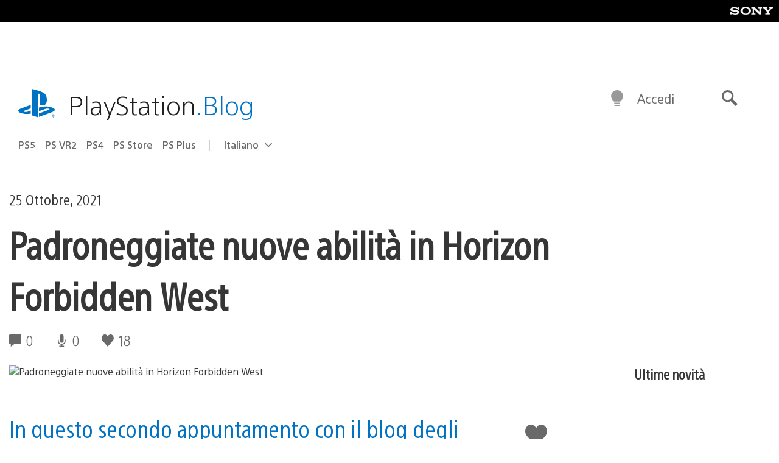

--- FILE ---
content_type: text/html; charset=UTF-8
request_url: https://blog.it.playstation.com/2021/10/25/padroneggiate-nuove-abilita-in-horizon-forbidden-west/
body_size: 38207
content:
<!doctype html>
<html lang="it-IT" prefix="og: http://ogp.me/ns# article: http://ogp.me/ns/article#" class="no-js">
<head>
	<meta charset="UTF-8">
	<meta name="viewport" content="width=device-width, initial-scale=1, minimum-scale=1">
	<link rel="profile" href="http://gmpg.org/xfn/11">

	<script>document.documentElement.classList.remove("no-js");</script>

	<script>
		var currentDarkModeOption = localStorage.getItem( 'darkMode' );

		if ( currentDarkModeOption && currentDarkModeOption === 'dark' ) {
			document.documentElement.classList.add( 'prefers-color-mode-dark' );
		}

		if ( currentDarkModeOption && currentDarkModeOption === 'light' ) {
			document.documentElement.classList.add( 'prefers-color-mode-light' );
		}
	</script>

	<style type="text/css">
		/*! normalize.css v8.0.0 | MIT License | github.com/necolas/normalize.css */
		html{line-height:1.15;-webkit-text-size-adjust:100%}body{margin:0}link{display:none}h1{font-size:2em;margin:0.67em 0}hr{box-sizing:content-box;height:0;overflow:visible}pre{font-family:monospace, monospace;font-size:1em}a{background-color:transparent}abbr[title]{border-bottom:none;text-decoration:underline;-webkit-text-decoration:underline dotted;text-decoration:underline dotted}b,strong{font-weight:bolder}code,kbd,samp{font-family:monospace, monospace;font-size:1em}small{font-size:80%}sub,sup{font-size:75%;line-height:0;position:relative;vertical-align:baseline}sub{bottom:-0.25em}sup{top:-0.5em}img{border-style:none}button,input,optgroup,select,textarea{font-family:inherit;font-size:100%;line-height:1.15;margin:0}button,input{overflow:visible}button,select{text-transform:none}button,[type="button"],[type="reset"],[type="submit"]{-webkit-appearance:button}button::-moz-focus-inner,[type="button"]::-moz-focus-inner,[type="reset"]::-moz-focus-inner,[type="submit"]::-moz-focus-inner{border-style:none;padding:0}button:-moz-focusring,[type="button"]:-moz-focusring,[type="reset"]:-moz-focusring,[type="submit"]:-moz-focusring{outline:1px dotted ButtonText}fieldset{padding:0.35em 0.75em 0.625em}legend{box-sizing:border-box;color:inherit;display:table;max-width:100%;padding:0;white-space:normal}progress{vertical-align:baseline}textarea{overflow:auto}[type="checkbox"],[type="radio"]{box-sizing:border-box;padding:0}[type="number"]::-webkit-inner-spin-button,[type="number"]::-webkit-outer-spin-button{height:auto}[type="search"]{-webkit-appearance:textfield;outline-offset:-2px}[type="search"]::-webkit-search-decoration{-webkit-appearance:none}::-webkit-file-upload-button{-webkit-appearance:button;font:inherit}details{display:block}summary{display:list-item}template{display:none}[hidden]{display:none}
	</style>

	<script type="text/javascript" id="altis-accelerate-accelerate-js-before">
/* <![CDATA[ */
var Altis = Altis || {}; Altis.Analytics = {"Ready":false,"Loaded":false,"Consent":{"CookiePrefix":"wp_consent","Enabled":true,"Allowed":["functional","statistics-anonymous"]},"Config":{"LogEndpoint":"https:\/\/eu.accelerate.altis.cloud\/log","AppId":"a5470797cb9b49b3a8cdb698a4bbcb95","ExcludeBots":true},"Noop":true,"Data":{"Endpoint":{},"AppPackageName":"ilblogitalianodiplaystation","AppVersion":"","SiteName":"Il Blog Italiano di PlayStation","Attributes":{"postType":"post","postId":92601,"author":"giuliamastroianni","authorId":"120016196788","blog":"https:\/\/blog.it.playstation.com","network":"https:\/\/blog.playstation.com\/","blogId":12,"networkId":1},"Metrics":{}},"Audiences":[{"id":4063475720,"config":{"include":"all","groups":[{"include":"any","rules":[{"field":"endpoint.Location.Country","operator":"=","value":"AR","type":"string"},{"field":"endpoint.Location.Country","operator":"=","value":"BO","type":"string"},{"field":"endpoint.Location.Country","operator":"=","value":"BR","type":"string"},{"field":"endpoint.Location.Country","operator":"=","value":"CL","type":"string"},{"field":"endpoint.Location.Country","operator":"=","value":"CO","type":"string"},{"field":"endpoint.Location.Country","operator":"=","value":"CR","type":"string"},{"field":"endpoint.Location.Country","operator":"=","value":"DO","type":"string"},{"field":"endpoint.Location.Country","operator":"=","value":"EC","type":"string"},{"field":"endpoint.Location.Country","operator":"=","value":"SV","type":"string"},{"field":"endpoint.Location.Country","operator":"=","value":"GT","type":"string"},{"field":"endpoint.Location.Country","operator":"=","value":"HN","type":"string"},{"field":"endpoint.Location.Country","operator":"=","value":"MX","type":"string"},{"field":"endpoint.Location.Country","operator":"=","value":"NI","type":"string"},{"field":"endpoint.Location.Country","operator":"=","value":"PA","type":"string"},{"field":"endpoint.Location.Country","operator":"=","value":"PY","type":"string"},{"field":"endpoint.Location.Country","operator":"=","value":"PE","type":"string"},{"field":"endpoint.Location.Country","operator":"=","value":"UY","type":"string"},{"field":"endpoint.Location.Country","operator":"=","value":"VE","type":"string"}]}]}},{"id":202360640,"config":{"include":"all","groups":[{"include":"any","rules":[{"field":"endpoint.Location.Country","operator":"=","value":"AE","type":"string"},{"field":"endpoint.Location.Country","operator":"=","value":"AD","type":"string"},{"field":"endpoint.Location.Country","operator":"=","value":"AL","type":"string"},{"field":"endpoint.Location.Country","operator":"=","value":"AM","type":"string"},{"field":"endpoint.Location.Country","operator":"=","value":"AO","type":"string"},{"field":"endpoint.Location.Country","operator":"=","value":"AT","type":"string"},{"field":"endpoint.Location.Country","operator":"=","value":"AU","type":"string"},{"field":"endpoint.Location.Country","operator":"=","value":"AZ","type":"string"},{"field":"endpoint.Location.Country","operator":"=","value":"BA","type":"string"},{"field":"endpoint.Location.Country","operator":"=","value":"BD","type":"string"},{"field":"endpoint.Location.Country","operator":"=","value":"BE","type":"string"},{"field":"endpoint.Location.Country","operator":"=","value":"BG","type":"string"},{"field":"endpoint.Location.Country","operator":"=","value":"BH","type":"string"},{"field":"endpoint.Location.Country","operator":"=","value":"BW","type":"string"},{"field":"endpoint.Location.Country","operator":"=","value":"BY","type":"string"},{"field":"endpoint.Location.Country","operator":"=","value":"CD","type":"string"},{"field":"endpoint.Location.Country","operator":"=","value":"CH","type":"string"},{"field":"endpoint.Location.Country","operator":"=","value":"CM","type":"string"},{"field":"endpoint.Location.Country","operator":"=","value":"CY","type":"string"},{"field":"endpoint.Location.Country","operator":"=","value":"CZ","type":"string"},{"field":"endpoint.Location.Country","operator":"=","value":"DE","type":"string"},{"field":"endpoint.Location.Country","operator":"=","value":"DK","type":"string"},{"field":"endpoint.Location.Country","operator":"=","value":"DJ","type":"string"},{"field":"endpoint.Location.Country","operator":"=","value":"DZ","type":"string"},{"field":"endpoint.Location.Country","operator":"=","value":"EE","type":"string"},{"field":"endpoint.Location.Country","operator":"=","value":"EG","type":"string"},{"field":"endpoint.Location.Country","operator":"=","value":"ES","type":"string"},{"field":"endpoint.Location.Country","operator":"=","value":"ET","type":"string"},{"field":"endpoint.Location.Country","operator":"=","value":"FI","type":"string"},{"field":"endpoint.Location.Country","operator":"=","value":"FJ","type":"string"},{"field":"endpoint.Location.Country","operator":"=","value":"FR","type":"string"},{"field":"endpoint.Location.Country","operator":"=","value":"GB","type":"string"},{"field":"endpoint.Location.Country","operator":"=","value":"GE","type":"string"},{"field":"endpoint.Location.Country","operator":"=","value":"GH","type":"string"},{"field":"endpoint.Location.Country","operator":"=","value":"GI","type":"string"},{"field":"endpoint.Location.Country","operator":"=","value":"GR","type":"string"},{"field":"endpoint.Location.Country","operator":"=","value":"HU","type":"string"},{"field":"endpoint.Location.Country","operator":"=","value":"HR","type":"string"},{"field":"endpoint.Location.Country","operator":"=","value":"IE","type":"string"},{"field":"endpoint.Location.Country","operator":"=","value":"IL","type":"string"},{"field":"endpoint.Location.Country","operator":"=","value":"IN","type":"string"},{"field":"endpoint.Location.Country","operator":"=","value":"IS","type":"string"},{"field":"endpoint.Location.Country","operator":"=","value":"IT","type":"string"},{"field":"endpoint.Location.Country","operator":"=","value":"JO","type":"string"},{"field":"endpoint.Location.Country","operator":"=","value":"KE","type":"string"},{"field":"endpoint.Location.Country","operator":"=","value":"KG","type":"string"},{"field":"endpoint.Location.Country","operator":"=","value":"KW","type":"string"},{"field":"endpoint.Location.Country","operator":"=","value":"KZ","type":"string"},{"field":"endpoint.Location.Country","operator":"=","value":"LB","type":"string"},{"field":"endpoint.Location.Country","operator":"=","value":"LI","type":"string"},{"field":"endpoint.Location.Country","operator":"=","value":"LT","type":"string"},{"field":"endpoint.Location.Country","operator":"=","value":"LU","type":"string"},{"field":"endpoint.Location.Country","operator":"=","value":"LV","type":"string"},{"field":"endpoint.Location.Country","operator":"=","value":"MA","type":"string"},{"field":"endpoint.Location.Country","operator":"=","value":"MC","type":"string"},{"field":"endpoint.Location.Country","operator":"=","value":"MD","type":"string"},{"field":"endpoint.Location.Country","operator":"=","value":"ME","type":"string"},{"field":"endpoint.Location.Country","operator":"=","value":"MG","type":"string"},{"field":"endpoint.Location.Country","operator":"=","value":"MK","type":"string"},{"field":"endpoint.Location.Country","operator":"=","value":"MT","type":"string"},{"field":"endpoint.Location.Country","operator":"=","value":"MU","type":"string"},{"field":"endpoint.Location.Country","operator":"=","value":"MW","type":"string"},{"field":"endpoint.Location.Country","operator":"=","value":"MZ","type":"string"},{"field":"endpoint.Location.Country","operator":"=","value":"NA","type":"string"},{"field":"endpoint.Location.Country","operator":"=","value":"NG","type":"string"},{"field":"endpoint.Location.Country","operator":"=","value":"NL","type":"string"},{"field":"endpoint.Location.Country","operator":"=","value":"NO","type":"string"},{"field":"endpoint.Location.Country","operator":"=","value":"NZ","type":"string"},{"field":"endpoint.Location.Country","operator":"=","value":"OM","type":"string"},{"field":"endpoint.Location.Country","operator":"=","value":"PG","type":"string"},{"field":"endpoint.Location.Country","operator":"=","value":"PK","type":"string"},{"field":"endpoint.Location.Country","operator":"=","value":"PL","type":"string"},{"field":"endpoint.Location.Country","operator":"=","value":"PT","type":"string"},{"field":"endpoint.Location.Country","operator":"=","value":"QA","type":"string"},{"field":"endpoint.Location.Country","operator":"=","value":"RO","type":"string"},{"field":"endpoint.Location.Country","operator":"=","value":"RS","type":"string"},{"field":"endpoint.Location.Country","operator":"=","value":"RU","type":"string"},{"field":"endpoint.Location.Country","operator":"=","value":"SA","type":"string"},{"field":"endpoint.Location.Country","operator":"=","value":"SE","type":"string"},{"field":"endpoint.Location.Country","operator":"=","value":"SI","type":"string"},{"field":"endpoint.Location.Country","operator":"=","value":"SK","type":"string"},{"field":"endpoint.Location.Country","operator":"=","value":"SM","type":"string"},{"field":"endpoint.Location.Country","operator":"=","value":"SN","type":"string"},{"field":"endpoint.Location.Country","operator":"=","value":"SO","type":"string"},{"field":"endpoint.Location.Country","operator":"=","value":"SZ","type":"string"},{"field":"endpoint.Location.Country","operator":"=","value":"TJ","type":"string"},{"field":"endpoint.Location.Country","operator":"=","value":"TM","type":"string"},{"field":"endpoint.Location.Country","operator":"=","value":"TN","type":"string"},{"field":"endpoint.Location.Country","operator":"=","value":"TR","type":"string"},{"field":"endpoint.Location.Country","operator":"=","value":"TZ","type":"string"},{"field":"endpoint.Location.Country","operator":"=","value":"UA","type":"string"},{"field":"endpoint.Location.Country","operator":"=","value":"UG","type":"string"},{"field":"endpoint.Location.Country","operator":"=","value":"UK","type":"string"},{"field":"endpoint.Location.Country","operator":"=","value":"UZ","type":"string"},{"field":"endpoint.Location.Country","operator":"=","value":"VA","type":"string"},{"field":"endpoint.Location.Country","operator":"=","value":"XK","type":"string"},{"field":"endpoint.Location.Country","operator":"=","value":"YE","type":"string"},{"field":"endpoint.Location.Country","operator":"=","value":"ZA","type":"string"},{"field":"endpoint.Location.Country","operator":"=","value":"ZM","type":"string"},{"field":"endpoint.Location.Country","operator":"=","value":"ZW","type":"string"}]}]}},{"id":493781949,"config":{"include":"all","groups":[{"include":"any","rules":[{"field":"endpoint.Location.Country","operator":"=","value":"SG","type":"string"},{"field":"endpoint.Location.Country","operator":"=","value":"ID","type":"string"},{"field":"endpoint.Location.Country","operator":"=","value":"MY","type":"string"},{"field":"endpoint.Location.Country","operator":"=","value":"TH","type":"string"},{"field":"endpoint.Location.Country","operator":"=","value":"PH","type":"string"},{"field":"endpoint.Location.Country","operator":"=","value":"VN","type":"string"}]}]}},{"id":740343651,"config":{"include":"all","groups":[{"include":"any","rules":[{"field":"endpoint.Location.Country","operator":"=","value":"AL","type":"string"},{"field":"endpoint.Location.Country","operator":"=","value":"AT","type":"string"},{"field":"endpoint.Location.Country","operator":"=","value":"BA","type":"string"},{"field":"endpoint.Location.Country","operator":"=","value":"BE","type":"string"},{"field":"endpoint.Location.Country","operator":"=","value":"BG","type":"string"},{"field":"endpoint.Location.Country","operator":"=","value":"CH","type":"string"},{"field":"endpoint.Location.Country","operator":"=","value":"CY","type":"string"},{"field":"endpoint.Location.Country","operator":"=","value":"CZ","type":"string"},{"field":"endpoint.Location.Country","operator":"=","value":"DK","type":"string"},{"field":"endpoint.Location.Country","operator":"=","value":"EE","type":"string"},{"field":"endpoint.Location.Country","operator":"=","value":"ES","type":"string"},{"field":"endpoint.Location.Country","operator":"=","value":"FI","type":"string"},{"field":"endpoint.Location.Country","operator":"=","value":"FR","type":"string"},{"field":"endpoint.Location.Country","operator":"=","value":"GB","type":"string"},{"field":"endpoint.Location.Country","operator":"=","value":"GI","type":"string"},{"field":"endpoint.Location.Country","operator":"=","value":"GR","type":"string"},{"field":"endpoint.Location.Country","operator":"=","value":"HU","type":"string"},{"field":"endpoint.Location.Country","operator":"=","value":"HR","type":"string"},{"field":"endpoint.Location.Country","operator":"=","value":"IE","type":"string"},{"field":"endpoint.Location.Country","operator":"=","value":"IL","type":"string"},{"field":"endpoint.Location.Country","operator":"=","value":"IN","type":"string"},{"field":"endpoint.Location.Country","operator":"=","value":"IS","type":"string"},{"field":"endpoint.Location.Country","operator":"=","value":"IT","type":"string"},{"field":"endpoint.Location.Country","operator":"=","value":"JO","type":"string"},{"field":"endpoint.Location.Country","operator":"=","value":"KW","type":"string"},{"field":"endpoint.Location.Country","operator":"=","value":"LB","type":"string"},{"field":"endpoint.Location.Country","operator":"=","value":"LT","type":"string"},{"field":"endpoint.Location.Country","operator":"=","value":"LU","type":"string"},{"field":"endpoint.Location.Country","operator":"=","value":"LV","type":"string"},{"field":"endpoint.Location.Country","operator":"=","value":"MA","type":"string"},{"field":"endpoint.Location.Country","operator":"=","value":"MC","type":"string"},{"field":"endpoint.Location.Country","operator":"=","value":"MD","type":"string"},{"field":"endpoint.Location.Country","operator":"=","value":"ME","type":"string"},{"field":"endpoint.Location.Country","operator":"=","value":"MK","type":"string"},{"field":"endpoint.Location.Country","operator":"=","value":"MT","type":"string"},{"field":"endpoint.Location.Country","operator":"=","value":"NL","type":"string"},{"field":"endpoint.Location.Country","operator":"=","value":"NO","type":"string"},{"field":"endpoint.Location.Country","operator":"=","value":"OM","type":"string"},{"field":"endpoint.Location.Country","operator":"=","value":"PL","type":"string"},{"field":"endpoint.Location.Country","operator":"=","value":"PT","type":"string"},{"field":"endpoint.Location.Country","operator":"=","value":"QA","type":"string"},{"field":"endpoint.Location.Country","operator":"=","value":"RO","type":"string"},{"field":"endpoint.Location.Country","operator":"=","value":"RS","type":"string"},{"field":"endpoint.Location.Country","operator":"=","value":"SE","type":"string"},{"field":"endpoint.Location.Country","operator":"=","value":"SI","type":"string"},{"field":"endpoint.Location.Country","operator":"=","value":"SK","type":"string"},{"field":"endpoint.Location.Country","operator":"=","value":"SM","type":"string"},{"field":"endpoint.Location.Country","operator":"=","value":"TR","type":"string"},{"field":"endpoint.Location.Country","operator":"=","value":"UA","type":"string"},{"field":"endpoint.Location.Country","operator":"=","value":"UK","type":"string"},{"field":"endpoint.Location.Country","operator":"=","value":"VA","type":"string"}]}]}},{"id":4079745168,"config":{"include":"all","groups":[{"include":"any","rules":[{"field":"endpoint.Location.Country","operator":"=","value":"CA","type":"string"},{"field":"endpoint.Location.Country","operator":"=","value":"US","type":"string"}]}]}}]};Altis.Analytics.onReady = function ( callback ) {if ( Altis.Analytics.Ready ) {callback();} else {window.addEventListener( 'altis.analytics.ready', callback );}};Altis.Analytics.onLoad = function ( callback ) {if ( Altis.Analytics.Loaded ) {callback();} else {window.addEventListener( 'altis.analytics.loaded', callback );}};
/* ]]> */
</script>
<script type="text/javascript" src="https://eu.accelerate.altis.cloud/accelerate.3.5.2.js?ver=7f92e30756165bf9ac7e409812147ada" id="altis-accelerate-accelerate-js" async></script>
<script type="text/javascript" id="altis-accelerate-experiments-js-before">
/* <![CDATA[ */
window.Altis = window.Altis || {};window.Altis.Analytics = window.Altis.Analytics || {};window.Altis.Analytics.Experiments = window.Altis.Analytics.Experiments || {};window.Altis.Analytics.Experiments.BuildURL = "https:\/\/blog.it.playstation.com\/content\/mu-plugins\/altis-accelerate\/build";window.Altis.Analytics.Experiments.Goals = {"engagement":{"name":"engagement","event":"click","label":"Engagement (Default)","selector":"a,input[type=\"button\"],input[type=\"submit\"],input[type=\"image\"],button,area","closest":null,"args":{"validation_message":"You need to add at least one clickable element or a form to track conversions."}},"click_any_link":{"name":"click_any_link","event":"click","label":"Click on any link","selector":"a","closest":null,"args":{"validation_message":"You need to add at least one link to this content to track conversions."}},"submit_form":{"name":"submit_form","event":"submit","label":"Submit a form","selector":"form","closest":null,"args":{"validation_message":"You need to add a form to this content to track conversions."}}};
/* ]]> */
</script>
<script type="text/javascript" src="https://blog.it.playstation.com/content/mu-plugins/altis-accelerate/build/experiments.5a093149.js?ver=7f92e30756165bf9ac7e409812147ada" id="altis-accelerate-experiments-js" async></script>
<title>Padroneggiate nuove abilità in Horizon Forbidden West &#8211; Il Blog Italiano di PlayStation</title>
<meta name='robots' content='max-image-preview:large' />
<link rel='preconnect' href='https://cdn.cookielaw.org' />
<link rel="alternate" type="application/rss+xml" title="Il Blog Italiano di PlayStation &raquo; Feed" href="https://blog.it.playstation.com/feed/" />
<link rel="alternate" type="application/rss+xml" title="Il Blog Italiano di PlayStation &raquo; Feed dei commenti" href="https://blog.it.playstation.com/comments/feed/" />
<link rel='stylesheet' id='wp-block-library-css' href='https://blog.it.playstation.com/wp-includes/css/dist/block-library/style.min.css?ver=6.8.2' type='text/css' media='all' />
<style id='classic-theme-styles-inline-css' type='text/css'>
/*! This file is auto-generated */
.wp-block-button__link{color:#fff;background-color:#32373c;border-radius:9999px;box-shadow:none;text-decoration:none;padding:calc(.667em + 2px) calc(1.333em + 2px);font-size:1.125em}.wp-block-file__button{background:#32373c;color:#fff;text-decoration:none}
</style>
<style id='global-styles-inline-css' type='text/css'>
:root{--wp--preset--aspect-ratio--square: 1;--wp--preset--aspect-ratio--4-3: 4/3;--wp--preset--aspect-ratio--3-4: 3/4;--wp--preset--aspect-ratio--3-2: 3/2;--wp--preset--aspect-ratio--2-3: 2/3;--wp--preset--aspect-ratio--16-9: 16/9;--wp--preset--aspect-ratio--9-16: 9/16;--wp--preset--color--black: #1f1f1f;--wp--preset--color--cyan-bluish-gray: #abb8c3;--wp--preset--color--white: #fff;--wp--preset--color--pale-pink: #f78da7;--wp--preset--color--vivid-red: #cf2e2e;--wp--preset--color--luminous-vivid-orange: #ff6900;--wp--preset--color--luminous-vivid-amber: #fcb900;--wp--preset--color--light-green-cyan: #7bdcb5;--wp--preset--color--vivid-green-cyan: #00d084;--wp--preset--color--pale-cyan-blue: #8ed1fc;--wp--preset--color--vivid-cyan-blue: #0693e3;--wp--preset--color--vivid-purple: #9b51e0;--wp--preset--color--dark-grey: #363636;--wp--preset--color--grey: #999;--wp--preset--color--satin-blue: #0072c3;--wp--preset--color--light-blue: #00a2ff;--wp--preset--color--dark-blue: #002f67;--wp--preset--color--pale-blue: var( --pale-blue );--wp--preset--gradient--vivid-cyan-blue-to-vivid-purple: linear-gradient(135deg,rgba(6,147,227,1) 0%,rgb(155,81,224) 100%);--wp--preset--gradient--light-green-cyan-to-vivid-green-cyan: linear-gradient(135deg,rgb(122,220,180) 0%,rgb(0,208,130) 100%);--wp--preset--gradient--luminous-vivid-amber-to-luminous-vivid-orange: linear-gradient(135deg,rgba(252,185,0,1) 0%,rgba(255,105,0,1) 100%);--wp--preset--gradient--luminous-vivid-orange-to-vivid-red: linear-gradient(135deg,rgba(255,105,0,1) 0%,rgb(207,46,46) 100%);--wp--preset--gradient--very-light-gray-to-cyan-bluish-gray: linear-gradient(135deg,rgb(238,238,238) 0%,rgb(169,184,195) 100%);--wp--preset--gradient--cool-to-warm-spectrum: linear-gradient(135deg,rgb(74,234,220) 0%,rgb(151,120,209) 20%,rgb(207,42,186) 40%,rgb(238,44,130) 60%,rgb(251,105,98) 80%,rgb(254,248,76) 100%);--wp--preset--gradient--blush-light-purple: linear-gradient(135deg,rgb(255,206,236) 0%,rgb(152,150,240) 100%);--wp--preset--gradient--blush-bordeaux: linear-gradient(135deg,rgb(254,205,165) 0%,rgb(254,45,45) 50%,rgb(107,0,62) 100%);--wp--preset--gradient--luminous-dusk: linear-gradient(135deg,rgb(255,203,112) 0%,rgb(199,81,192) 50%,rgb(65,88,208) 100%);--wp--preset--gradient--pale-ocean: linear-gradient(135deg,rgb(255,245,203) 0%,rgb(182,227,212) 50%,rgb(51,167,181) 100%);--wp--preset--gradient--electric-grass: linear-gradient(135deg,rgb(202,248,128) 0%,rgb(113,206,126) 100%);--wp--preset--gradient--midnight: linear-gradient(135deg,rgb(2,3,129) 0%,rgb(40,116,252) 100%);--wp--preset--font-size--small: 13px;--wp--preset--font-size--medium: 20px;--wp--preset--font-size--large: 36px;--wp--preset--font-size--x-large: 42px;--wp--preset--spacing--20: 0.44rem;--wp--preset--spacing--30: 0.67rem;--wp--preset--spacing--40: 1rem;--wp--preset--spacing--50: 1.5rem;--wp--preset--spacing--60: 2.25rem;--wp--preset--spacing--70: 3.38rem;--wp--preset--spacing--80: 5.06rem;--wp--preset--shadow--natural: 6px 6px 9px rgba(0, 0, 0, 0.2);--wp--preset--shadow--deep: 12px 12px 50px rgba(0, 0, 0, 0.4);--wp--preset--shadow--sharp: 6px 6px 0px rgba(0, 0, 0, 0.2);--wp--preset--shadow--outlined: 6px 6px 0px -3px rgba(255, 255, 255, 1), 6px 6px rgba(0, 0, 0, 1);--wp--preset--shadow--crisp: 6px 6px 0px rgba(0, 0, 0, 1);}:where(.is-layout-flex){gap: 0.5em;}:where(.is-layout-grid){gap: 0.5em;}body .is-layout-flex{display: flex;}.is-layout-flex{flex-wrap: wrap;align-items: center;}.is-layout-flex > :is(*, div){margin: 0;}body .is-layout-grid{display: grid;}.is-layout-grid > :is(*, div){margin: 0;}:where(.wp-block-columns.is-layout-flex){gap: 2em;}:where(.wp-block-columns.is-layout-grid){gap: 2em;}:where(.wp-block-post-template.is-layout-flex){gap: 1.25em;}:where(.wp-block-post-template.is-layout-grid){gap: 1.25em;}.has-black-color{color: var(--wp--preset--color--black) !important;}.has-cyan-bluish-gray-color{color: var(--wp--preset--color--cyan-bluish-gray) !important;}.has-white-color{color: var(--wp--preset--color--white) !important;}.has-pale-pink-color{color: var(--wp--preset--color--pale-pink) !important;}.has-vivid-red-color{color: var(--wp--preset--color--vivid-red) !important;}.has-luminous-vivid-orange-color{color: var(--wp--preset--color--luminous-vivid-orange) !important;}.has-luminous-vivid-amber-color{color: var(--wp--preset--color--luminous-vivid-amber) !important;}.has-light-green-cyan-color{color: var(--wp--preset--color--light-green-cyan) !important;}.has-vivid-green-cyan-color{color: var(--wp--preset--color--vivid-green-cyan) !important;}.has-pale-cyan-blue-color{color: var(--wp--preset--color--pale-cyan-blue) !important;}.has-vivid-cyan-blue-color{color: var(--wp--preset--color--vivid-cyan-blue) !important;}.has-vivid-purple-color{color: var(--wp--preset--color--vivid-purple) !important;}.has-black-background-color{background-color: var(--wp--preset--color--black) !important;}.has-cyan-bluish-gray-background-color{background-color: var(--wp--preset--color--cyan-bluish-gray) !important;}.has-white-background-color{background-color: var(--wp--preset--color--white) !important;}.has-pale-pink-background-color{background-color: var(--wp--preset--color--pale-pink) !important;}.has-vivid-red-background-color{background-color: var(--wp--preset--color--vivid-red) !important;}.has-luminous-vivid-orange-background-color{background-color: var(--wp--preset--color--luminous-vivid-orange) !important;}.has-luminous-vivid-amber-background-color{background-color: var(--wp--preset--color--luminous-vivid-amber) !important;}.has-light-green-cyan-background-color{background-color: var(--wp--preset--color--light-green-cyan) !important;}.has-vivid-green-cyan-background-color{background-color: var(--wp--preset--color--vivid-green-cyan) !important;}.has-pale-cyan-blue-background-color{background-color: var(--wp--preset--color--pale-cyan-blue) !important;}.has-vivid-cyan-blue-background-color{background-color: var(--wp--preset--color--vivid-cyan-blue) !important;}.has-vivid-purple-background-color{background-color: var(--wp--preset--color--vivid-purple) !important;}.has-black-border-color{border-color: var(--wp--preset--color--black) !important;}.has-cyan-bluish-gray-border-color{border-color: var(--wp--preset--color--cyan-bluish-gray) !important;}.has-white-border-color{border-color: var(--wp--preset--color--white) !important;}.has-pale-pink-border-color{border-color: var(--wp--preset--color--pale-pink) !important;}.has-vivid-red-border-color{border-color: var(--wp--preset--color--vivid-red) !important;}.has-luminous-vivid-orange-border-color{border-color: var(--wp--preset--color--luminous-vivid-orange) !important;}.has-luminous-vivid-amber-border-color{border-color: var(--wp--preset--color--luminous-vivid-amber) !important;}.has-light-green-cyan-border-color{border-color: var(--wp--preset--color--light-green-cyan) !important;}.has-vivid-green-cyan-border-color{border-color: var(--wp--preset--color--vivid-green-cyan) !important;}.has-pale-cyan-blue-border-color{border-color: var(--wp--preset--color--pale-cyan-blue) !important;}.has-vivid-cyan-blue-border-color{border-color: var(--wp--preset--color--vivid-cyan-blue) !important;}.has-vivid-purple-border-color{border-color: var(--wp--preset--color--vivid-purple) !important;}.has-vivid-cyan-blue-to-vivid-purple-gradient-background{background: var(--wp--preset--gradient--vivid-cyan-blue-to-vivid-purple) !important;}.has-light-green-cyan-to-vivid-green-cyan-gradient-background{background: var(--wp--preset--gradient--light-green-cyan-to-vivid-green-cyan) !important;}.has-luminous-vivid-amber-to-luminous-vivid-orange-gradient-background{background: var(--wp--preset--gradient--luminous-vivid-amber-to-luminous-vivid-orange) !important;}.has-luminous-vivid-orange-to-vivid-red-gradient-background{background: var(--wp--preset--gradient--luminous-vivid-orange-to-vivid-red) !important;}.has-very-light-gray-to-cyan-bluish-gray-gradient-background{background: var(--wp--preset--gradient--very-light-gray-to-cyan-bluish-gray) !important;}.has-cool-to-warm-spectrum-gradient-background{background: var(--wp--preset--gradient--cool-to-warm-spectrum) !important;}.has-blush-light-purple-gradient-background{background: var(--wp--preset--gradient--blush-light-purple) !important;}.has-blush-bordeaux-gradient-background{background: var(--wp--preset--gradient--blush-bordeaux) !important;}.has-luminous-dusk-gradient-background{background: var(--wp--preset--gradient--luminous-dusk) !important;}.has-pale-ocean-gradient-background{background: var(--wp--preset--gradient--pale-ocean) !important;}.has-electric-grass-gradient-background{background: var(--wp--preset--gradient--electric-grass) !important;}.has-midnight-gradient-background{background: var(--wp--preset--gradient--midnight) !important;}.has-small-font-size{font-size: var(--wp--preset--font-size--small) !important;}.has-medium-font-size{font-size: var(--wp--preset--font-size--medium) !important;}.has-large-font-size{font-size: var(--wp--preset--font-size--large) !important;}.has-x-large-font-size{font-size: var(--wp--preset--font-size--x-large) !important;}
:where(.wp-block-post-template.is-layout-flex){gap: 1.25em;}:where(.wp-block-post-template.is-layout-grid){gap: 1.25em;}
:where(.wp-block-columns.is-layout-flex){gap: 2em;}:where(.wp-block-columns.is-layout-grid){gap: 2em;}
:root :where(.wp-block-pullquote){font-size: 1.5em;line-height: 1.6;}
</style>
<link rel='stylesheet' id='90636bb479094cadfaa00b78250f9e2c-css' integrity='sha384-xFUDp/EkncdIOxQVD+eAwevr9ngEYoY5RhPUrdi84QfY7PtZEJz76g2Vl0L02X/U' href='https://blog.it.playstation.com/content/themes/playstation-2018/css/c598390f7bbb52fd59bf-main.css' type='text/css' media='all' />
<link rel='stylesheet' id='6a55ab14e6cb318ee1f0abc8b5aea525-css' integrity='sha384-7qSCtNZ5uZZFHdCT9oek0ADNGS4hd38qrfSCFLowigHtx3KyKTygpkt1XIhQ4kI/' href='https://blog.it.playstation.com/content/themes/playstation-2018/css/c598390f7bbb52fd59bf-singular.css' type='text/css' media='all' />
<script type="text/javascript" src="https://cdn.cookielaw.org/consent/0194a27f-57a3-7617-afa7-86ca2a2123a3/OtAutoBlock.js?ver=1.0" id="onetrust-cookie-notice-js"></script>
<script type="text/javascript" src="https://cdn.cookielaw.org/scripttemplates/otSDKStub.js?ver=1.0" id="onetrust-stub-js" data-domain-script="0194a27f-57a3-7617-afa7-86ca2a2123a3"></script>
<script type="text/javascript" id="onetrust-stub-js-after">
/* <![CDATA[ */
	const onUserData = new Promise( ( resolve ) => {
		window.addEventListener( 'noUserData', () => {
			resolve( {
				id: null,
				plus: null
			} );
		} );

		window.addEventListener( 'getUserData', ( data ) => {
			userData = data.detail;

			resolve( {
				id: userData?.psnID,
				plus: userData?.psPlus
			} );
		} );
	} );

	window.OptanonWrapper = () => {
		// Convert categories to array.
		const categories = window.OnetrustActiveGroups.split( ',' ).reduce( ( array, e ) => {
			if ( e ) {
				array.push( e );
			}
			return array;
		}, [] );

		const targetingGroupId = 'C0004';
		const performanceGroupId = 'C0002';
		const youTubeGroupId = 'SEU21';

		// Check if the targeting category was consented to.
		if ( categories.includes( targetingGroupId ) ) {
			window.Altis.Analytics.Noop = false;
				if ( ! document.getElementById( 'psn-ga4' ) ) {
		const scriptTag = document.createElement( 'script' );
		scriptTag.setAttribute( 'id', 'psn-ga4' );
		scriptTag.setAttribute( 'src', 'https://www.googletagmanager.com/gtag/js?id=G-BJXNZ5PDHG' );
		scriptTag.setAttribute( 'type', 'text/javascript' );
		scriptTag.setAttribute( 'async', '' );

		document.head.appendChild( scriptTag );
	}

	window.dataLayer = window.dataLayer || [];
	function gtag(){dataLayer.push(arguments);}
	gtag('js', new Date());
	gtag('config', 'G-BJXNZ5PDHG', {});
		(function(i,s,o,g,r,a,m){i['GoogleAnalyticsObject']=r;i[r]=i[r]||function(){(i[r].q=i[r].q||[]).push(arguments)},i[r].l=1*new Date();a=s.createElement(o),m=s.getElementsByTagName(o)[0];a.async=1;a.src=g;m.parentNode.insertBefore(a,m)})(window,document,'script','https://www.google-analytics.com/analytics.js','ga');
	ga('create', 'UA-7880555-16', 'auto');
	ga('send', 'pageview');
			}

		// Check if the performance category was consented to.
		if ( categories.includes( performanceGroupId ) ) {
					if ( ! document.getElementById( 'adobe-analytics' ) ) {
			const scriptTag = document.createElement( 'script' );
			scriptTag.setAttribute( 'id', 'adobe-analytics' );
			scriptTag.setAttribute( 'src', '//assets.adobedtm.com/3dc13bcabc29/51371216b955/launch-e57e603e27e9.min.js' );
			scriptTag.setAttribute( 'type', 'text/javascript' );
			scriptTag.setAttribute( 'async', '' );

			document.head.appendChild( scriptTag );
		}

		onUserData.then( ( user ) => {
			DataLayer.default.pageview({
				primaryCategory: psnAnalytics.primaryCategory,
				pageTypes: {
					'/': 'list',
					'/page/*': 'list',
					'/tag/*': 'list',
					'/category/*': 'list',
					'$//(\/[12]\d{3}\/(0[1-9]|1[0-2])\/(0[1-9]|[12]\d|3[01]))\/(.*)/gi': 'detail',
				},
				app: {
					env: psnAnalytics.app.env,
					name: 'blog',
					version: psnAnalytics.app.version
				},
				locale: psnAnalytics.locale,
				user: user
			} );
		} );

		if ( psnAnalytics.search ) {
			DataLayer.default.search( psnAnalytics.search );
		}
				}

		// Add body class if the YouTube category was consented to.
		if ( categories.includes( youTubeGroupId ) ) {
			document.body.classList.add( 'onetrust-youtube-consent' );
		} else {
			document.body.classList.remove( 'onetrust-youtube-consent' );
		}

		const consentEvent = new CustomEvent( 'wp_listen_for_consent_change', {
			detail: {
				statistics: categories.includes( youTubeGroupId ) ? 'allow' : 'deny'
			},
		} );

		document.dispatchEvent( consentEvent );
	}
	
/* ]]> */
</script>
<link rel="https://api.w.org/" href="https://blog.it.playstation.com/wp-json/" /><link rel="alternate" title="JSON" type="application/json" href="https://blog.it.playstation.com/wp-json/wp/v2/posts/92601" /><link rel="EditURI" type="application/rsd+xml" title="RSD" href="https://blog.it.playstation.com/xmlrpc.php?rsd" />

<link rel="canonical" href="https://blog.it.playstation.com/2021/10/25/padroneggiate-nuove-abilita-in-horizon-forbidden-west/" />
<link rel='shortlink' href='https://blog.it.playstation.com/?p=92601' />
<link rel="alternate" title="oEmbed (JSON)" type="application/json+oembed" href="https://blog.it.playstation.com/wp-json/oembed/1.0/embed?url=https%3A%2F%2Fblog.it.playstation.com%2F2021%2F10%2F25%2Fpadroneggiate-nuove-abilita-in-horizon-forbidden-west%2F" />
<link rel="alternate" title="oEmbed (XML)" type="text/xml+oembed" href="https://blog.it.playstation.com/wp-json/oembed/1.0/embed?url=https%3A%2F%2Fblog.it.playstation.com%2F2021%2F10%2F25%2Fpadroneggiate-nuove-abilita-in-horizon-forbidden-west%2F&#038;format=xml" />
<meta property="og:title" name="og:title" content="Padroneggiate nuove abilità in Horizon Forbidden West" />
<meta property="og:type" name="og:type" content="article" />
<meta property="og:image" name="og:image" content="https://blog.it.playstation.com/tachyon/sites/12/2021/10/2aa1bac9641fdbc5bce8b51d2b46d39b52f6a553.png" />
<meta property="og:url" name="og:url" content="https://blog.it.playstation.com/2021/10/25/padroneggiate-nuove-abilita-in-horizon-forbidden-west/" />
<meta property="og:description" name="og:description" content="In questo secondo appuntamento con il blog degli sviluppatori, Guerrilla spiega tutto ciò che Aloy può fare per esplorare e sopravvivere." />
<meta property="og:locale" name="og:locale" content="it_IT" />
<meta property="og:site_name" name="og:site_name" content="Il Blog Italiano di PlayStation" />
<meta property="twitter:card" name="twitter:card" content="summary_large_image" />
<meta property="description" name="description" content="In questo secondo appuntamento con il blog degli sviluppatori, Guerrilla spiega tutto ciò che Aloy può fare per esplorare e sopravvivere." />
<meta property="article:tag" name="article:tag" content="guerrilla" />
<meta property="article:tag" name="article:tag" content="horizon forbidden west" />
<meta property="article:section" name="article:section" content="PS4" />
<meta property="article:published_time" name="article:published_time" content="2021-10-25T15:05:25+02:00" />
<meta property="article:modified_time" name="article:modified_time" content="2021-10-25T15:05:30+02:00" />
<meta property="article:author" name="article:author" content="https://blog.it.playstation.com/author/bo-de-vries/" />
	<link rel="stylesheet" href="https://blog.it.playstation.com/content/themes/playstation-2018/css/c598390f7bbb52fd59bf-fonts.css" media="print" onload="this.media='all'; this.onload=null;">
	<link rel="icon" href="https://blog.it.playstation.com/tachyon/sites/12/2025/12/3ddb9cc9b0a8558b12a48530b1e24d84509f6451.png?fit=32%2C32" sizes="32x32" />
<link rel="icon" href="https://blog.it.playstation.com/tachyon/sites/12/2025/12/3ddb9cc9b0a8558b12a48530b1e24d84509f6451.png?fit=192%2C192" sizes="192x192" />
<link rel="apple-touch-icon" href="https://blog.it.playstation.com/tachyon/sites/12/2025/12/3ddb9cc9b0a8558b12a48530b1e24d84509f6451.png?fit=180%2C180" />
<meta name="msapplication-TileImage" content="https://blog.it.playstation.com/tachyon/sites/12/2025/12/3ddb9cc9b0a8558b12a48530b1e24d84509f6451.png?fit=270%2C270" />
</head>

<body class="wp-singular post-template-default single single-post postid-92601 single-format-standard wp-theme-playstation-2018">
<div id="page" class="site">
	<a class="skip-link screen-reader-text" href="#primary">Salta al contenuto</a>

	
		<div class="pre-header">
		<div class="sony-banner">
	<a href="https://www.playstation.com"><img src="https://blog.it.playstation.com/content/themes/playstation-2018/images/sonylogo-2x.jpg" alt="playstation.com" class="sony-logo" /></a>
</div>
<div class="page-banner ">
	
<template data-fallback data-parent-id="d0f49c78-3f1c-4340-9aa3-4f2cd7e760d7"><img fetchpriority="high" src="https://blog.it.playstation.com/tachyon/sites/12/2025/12/8b13c50251c1463cb963e9125c329bdceb1041ac.jpg" class="page-banner__takeover-img geolocated-header-image wp-image-128242" srcset="https://blog.it.playstation.com/tachyon/sites/12/2025/12/8b13c50251c1463cb963e9125c329bdceb1041ac.jpg?resize=1900%2C470&amp;zoom=1 1900w, https://blog.it.playstation.com/tachyon/sites/12/2025/12/8b13c50251c1463cb963e9125c329bdceb1041ac.jpg?resize=1900%2C470&amp;zoom=0.76 1444w, https://blog.it.playstation.com/tachyon/sites/12/2025/12/8b13c50251c1463cb963e9125c329bdceb1041ac.jpg?resize=1900%2C470&amp;zoom=0.62 1178w, https://blog.it.playstation.com/tachyon/sites/12/2025/12/8b13c50251c1463cb963e9125c329bdceb1041ac.jpg?resize=1900%2C470&amp;zoom=0.5 950w, https://blog.it.playstation.com/tachyon/sites/12/2025/12/8b13c50251c1463cb963e9125c329bdceb1041ac.jpg?resize=1900%2C470&amp;zoom=0.42 798w, https://blog.it.playstation.com/tachyon/sites/12/2025/12/8b13c50251c1463cb963e9125c329bdceb1041ac.jpg?resize=1900%2C470&amp;zoom=0.32 608w, https://blog.it.playstation.com/tachyon/sites/12/2025/12/8b13c50251c1463cb963e9125c329bdceb1041ac.jpg?resize=1900%2C470&amp;zoom=0.26 494w" sizes="100vw" width="1900" height="470" alt=""></template>
<personalization-block block-id="d0f49c78-3f1c-4340-9aa3-4f2cd7e760d7"></personalization-block></div>
	</div>
	
	<header id="masthead" class="site-header sticky">
		
<nav id="site-navigation" class="navigation__primary above-fold" aria-label="Menu principale">

	<div class="logo-menu-wrap">
	<div class="site-logo-link">
		<a href="https://www.playstation.com" class="playstation-logo">
			<span class="screen-reader-text">playstation.com</span>
				<svg class="icon icon--brand-ps icon--white" aria-hidden="true" viewBox="0 0 20 20" focusable="false" version="1.1">
		<title></title><path d="M1.5 15.51c-1.58-.44-1.84-1.37-1.12-1.9.66-.49 1.8-.86 1.8-.86l4.67-1.66v1.89l-3.36 1.2c-.59.21-.69.51-.2.67.48.16 1.36.11 1.95-.1l1.61-.58v1.69c-.1.02-.22.04-.32.05-1.62.27-3.34.16-5.03-.4zm9.85.2l5.24-1.87c.6-.21.69-.51.2-.67-.48-.16-1.36-.11-1.95.1l-3.49 1.23v-1.96l.2-.07s1.01-.36 2.43-.51c1.42-.16 3.16.02 4.52.54 1.54.49 1.71 1.2 1.32 1.69-.39.49-1.35.84-1.35.84l-7.12 2.56v-1.88zm.62-12.1c2.76.95 3.69 2.13 3.69 4.78 0 2.59-1.6 3.57-3.63 2.59V6.16c0-.57-.1-1.09-.64-1.23-.41-.13-.66.25-.66.81v12.08l-3.26-1.03V2.38c1.39.26 3.41.86 4.5 1.23zm7.25 13.1c0 .04-.01.07-.03.08-.02.02-.06.02-.1.02h-.21v-.21h.22c.03 0 .05 0 .07.01.04.03.05.06.05.1zm.15.48c-.01 0-.02-.02-.02-.03 0-.01-.01-.03-.01-.06V17c0-.05-.01-.08-.03-.1l-.04-.04c.02-.02.04-.03.06-.05.02-.03.03-.07.03-.11 0-.09-.04-.15-.11-.18a.29.29 0 0 0-.14-.03H18.76v.75h.14v-.31h.2c.04 0 .06 0 .08.01.03.01.04.04.04.08l.01.12c0 .03 0 .05.01.06 0 .01.01.02.01.03v.01h.15v-.04l-.03-.01zm-.88-.31c0-.15.06-.29.16-.39a.552.552 0 0 1 .94.39.552.552 0 1 1-.94.39.513.513 0 0 1-.16-.39zm.55.67c.18 0 .35-.07.47-.2a.65.65 0 0 0 0-.94.641.641 0 0 0-.47-.19c-.37 0-.67.3-.67.67 0 .18.07.34.2.47.13.12.29.19.47.19z" fill-rule="evenodd" class="icon-primary-color"/>	</svg>
			</a>
		<a href="https://blog.it.playstation.com" class="blog-title">
			PlayStation<span class="highlight-blog">.Blog</span>
		</a>
	</div>
	<button class="menu-toggle" aria-label="Apri (il) Menù" aria-expanded="false">
		<svg class="icon-menu-toggle" aria-hidden="true" version="1.1" xmlns="http://www.w3.org/2000/svg" xmlns:xlink="http://www.w3.org/1999/xlink" x="0px" y="0px" viewBox="0 0 100 100">
			<g class="svg-menu-toggle">
				<path class="line line-1" d="M5 13h90v14H5z"/>
				<path class="line line-2" d="M5 43h90v14H5z"/>
				<path class="line line-3" d="M5 73h90v14H5z"/>
			</g>
		</svg>
		<span class="screen-reader-text">Menu</span>
	</button>
	<div class="region-menu-wrap flex">
		<div class="primary-menu-container">
			<ul id="primary-menu" class="header__nav"><li id="menu-item-74532" class="menu-item menu-item-type-taxonomy menu-item-object-category menu-item-74532"><a href="https://blog.it.playstation.com/category/playstation-5/">PS5</a></li>
<li id="menu-item-109049" class="menu-item menu-item-type-taxonomy menu-item-object-category menu-item-109049"><a href="https://blog.it.playstation.com/category/ps-vr2/">PS VR2</a></li>
<li id="menu-item-74568" class="menu-item menu-item-type-taxonomy menu-item-object-category menu-item-74568"><a href="https://blog.it.playstation.com/category/playstation-4/">PS4</a></li>
<li id="menu-item-74529" class="menu-item menu-item-type-taxonomy menu-item-object-category menu-item-74529"><a href="https://blog.it.playstation.com/category/ps-store/">PS Store</a></li>
<li id="menu-item-74574" class="menu-item menu-item-type-taxonomy menu-item-object-category menu-item-74574"><a href="https://blog.it.playstation.com/category/ps-plus/">PS Plus</a></li>
</ul>		</div>

		
<div class="site-header__region-selector-wrap">
	<button class="site-header__region-select region-select" aria-expanded="false">
		<span class="screen-reader-text">Seleziona una Regione</span>
		<span class="screen-reader-text">Regione attuale:</span>
		<span class="region-name">Italiano</span>

			<svg class="icon icon--caret-down down-arrow icon-arrow-down icon--16 icon--grey" aria-hidden="true" viewBox="0 0 20 20" focusable="false" version="1.1">
		<title></title><path fill-rule="evenodd" class="icon-primary-color" d="M0 5.8l1.83-1.79L10 12.34l8.17-8.33L20 5.8 10 15.99z"/>	</svg>
		</button>

	
<div class="site-header__region-selector-dropdown region-selector-dropdown">
	<ul class="site-header__region-selector-link-list region-selector-link-list">
					<li class="site-header__region-selector-list-item region-selector-list-item">
				<a href="https://blog.playstation.com/" class="region-link">Inglese</a>			</li>
					<li class="site-header__region-selector-list-item region-selector-list-item">
				<a href="https://blog.fr.playstation.com/" class="region-link">Francese</a>			</li>
					<li class="site-header__region-selector-list-item region-selector-list-item">
				<a href="https://blog.de.playstation.com/" class="region-link">Tedesco</a>			</li>
					<li class="site-header__region-selector-list-item region-selector-list-item">
				<a href="https://blog.ja.playstation.com/" class="region-link">Giapponese</a>			</li>
					<li class="site-header__region-selector-list-item region-selector-list-item">
				<a href="https://blog.ko.playstation.com/" class="region-link">Korean</a>			</li>
					<li class="site-header__region-selector-list-item region-selector-list-item">
				<a href="https://blog.br.playstation.com/" class="region-link">Portoghese (Br)</a>			</li>
					<li class="site-header__region-selector-list-item region-selector-list-item">
				<a href="https://blog.ru.playstation.com/" class="region-link">Russo</a>			</li>
					<li class="site-header__region-selector-list-item region-selector-list-item">
				<a href="https://blog.latam.playstation.com/" class="region-link">Spagnolo (LatAm)</a>			</li>
					<li class="site-header__region-selector-list-item region-selector-list-item">
				<a href="https://blog.es.playstation.com/" class="region-link">Spagnolo (UE)</a>			</li>
					<li class="site-header__region-selector-list-item region-selector-list-item">
				<a href="https://blog.zh-hant.playstation.com/" class="region-link">Traditional Chinese</a>			</li>
			</ul>
</div>
</div>
	</div>
</div>
	<div class="login-search-wrap">
	<div class="dark-mode">
		<div class="dark-mode__message">
			<p class="dark-mode__message--text" aria-live="polite"></p>
		</div>
		<button class="dark-mode__toggle with-tooltip" type="button" aria-label="Attiva/disattiva modalità dark">
				<svg class="icon icon--lightbulb icon--26 icon--" aria-hidden="true" viewBox="0 0 20 20" focusable="false" version="1.1">
		<title></title><path d="M6.3 17.12h7.32v-1.35H6.3v1.35zm0 1.69c0 .66.54 1.19 1.2 1.19h4.93c.66 0 1.19-.53 1.19-1.19v-.25H6.3v.25zM17.55 7.59c0 2.29-1.44 5.07-3.6 6.74H5.98c-2.16-1.67-3.6-4.45-3.6-6.74C2.37 3.4 5.77 0 9.97 0c4.19 0 7.58 3.4 7.58 7.59z" fill-rule="evenodd" class="icon-primary-color"/>	</svg>
			</button>
	</div>
	<span id="js-login-link">
		<a href="https://ca.account.sony.com/api/authz/v3/oauth/authorize?client_id=0399155d-250c-47ab-b77a-228dcafea40d&#038;response_type=code&#038;scope=openid+id_token%3Apsn.basic_claims+user%3AbasicProfile.get+kamaji%3Auser.subscriptions.get&#038;redirect_uri=https%3A%2F%2Fblog.it.playstation.com%2Fwp-admin%2Fadmin-ajax.php%3Faction%3Dhandle_login%26return_to%3Dhttps%253A%252F%252Fblog.it.playstation.com%252F2021%252F10%252F25%252Fpadroneggiate-nuove-abilita-in-horizon-forbidden-west%252F%2523login&#038;service_entity=urn:service-entity:psn" class="login-link">
			Accedi		</a>
	</span>
	<button class="nav-button-search" aria-expanded="false">
			<svg class="icon icon--search icon--26 icon--grey" aria-hidden="true" viewBox="0 0 20 20" focusable="false" version="1.1">
		<title></title><path d="M7.43 12.54c-2.82-.01-5.11-2.29-5.11-5.11 0-2.82 2.29-5.11 5.11-5.11 2.82.01 5.11 2.29 5.11 5.11a5.126 5.126 0 0 1-5.11 5.11zm6.39-1.34c.65-1.11 1.03-2.4 1.03-3.78 0-4.1-3.32-7.42-7.42-7.43A7.437 7.437 0 0 0 0 7.43c0 4.1 3.32 7.42 7.42 7.43 1.38 0 2.67-.38 3.78-1.03L17.38 20 20 17.38l-6.18-6.18z" fill-rule="evenodd" class="icon-primary-color"/>	</svg>
			<span class="screen-reader-text">Cerca</span>
	</button>

	<div class="navigation__search">
	<form class="nav-search-form" method="get" action="https://blog.it.playstation.com/" role="search">
		<label for="search-input" class="screen-reader-text">Cerca nel blog PlayStation</label>
		<input type="text" name="s" id="search-input" required placeholder="Cerca nel blog PlayStation" class="nav-search-form__input">
		<button class="nav-search-form__submit" aria-label="Avvia ricerca">
				<svg class="icon icon--search icon--26 icon--grey" aria-hidden="true" viewBox="0 0 20 20" focusable="false" version="1.1">
		<title></title><path d="M7.43 12.54c-2.82-.01-5.11-2.29-5.11-5.11 0-2.82 2.29-5.11 5.11-5.11 2.82.01 5.11 2.29 5.11 5.11a5.126 5.126 0 0 1-5.11 5.11zm6.39-1.34c.65-1.11 1.03-2.4 1.03-3.78 0-4.1-3.32-7.42-7.42-7.43A7.437 7.437 0 0 0 0 7.43c0 4.1 3.32 7.42 7.42 7.43 1.38 0 2.67-.38 3.78-1.03L17.38 20 20 17.38l-6.18-6.18z" fill-rule="evenodd" class="icon-primary-color"/>	</svg>
			</button>
	</form>
</div>
</div>

</nav>

<div class="mobile-menu-container">

	<div class="mobile-search-container">
	<form class="mobile-search-container__form" method="get" action="https://blog.it.playstation.com/" role="search">
		<label for="mobile-search-input" class="screen-reader-text">Cerca nel blog PlayStation</label>
		<input type="text" name="s" id="mobile-search-input" required placeholder="Cerca nel blog PlayStation" class="mobile-search-container__input">
		<button class="mobile-search-container__submit" aria-label="Avvia ricerca">
				<svg class="icon icon--search icon--26 icon--white" aria-hidden="true" viewBox="0 0 20 20" focusable="false" version="1.1">
		<title></title><path d="M7.43 12.54c-2.82-.01-5.11-2.29-5.11-5.11 0-2.82 2.29-5.11 5.11-5.11 2.82.01 5.11 2.29 5.11 5.11a5.126 5.126 0 0 1-5.11 5.11zm6.39-1.34c.65-1.11 1.03-2.4 1.03-3.78 0-4.1-3.32-7.42-7.42-7.43A7.437 7.437 0 0 0 0 7.43c0 4.1 3.32 7.42 7.42 7.43 1.38 0 2.67-.38 3.78-1.03L17.38 20 20 17.38l-6.18-6.18z" fill-rule="evenodd" class="icon-primary-color"/>	</svg>
			</button>
	</form>
</div>
	<ul id="mobile-menu" class="header__nav--mobile"><li class="menu-item menu-item-type-taxonomy menu-item-object-category menu-item-74532"><a href="https://blog.it.playstation.com/category/playstation-5/">PS5</a></li>
<li class="menu-item menu-item-type-taxonomy menu-item-object-category menu-item-109049"><a href="https://blog.it.playstation.com/category/ps-vr2/">PS VR2</a></li>
<li class="menu-item menu-item-type-taxonomy menu-item-object-category menu-item-74568"><a href="https://blog.it.playstation.com/category/playstation-4/">PS4</a></li>
<li class="menu-item menu-item-type-taxonomy menu-item-object-category menu-item-74529"><a href="https://blog.it.playstation.com/category/ps-store/">PS Store</a></li>
<li class="menu-item menu-item-type-taxonomy menu-item-object-category menu-item-74574"><a href="https://blog.it.playstation.com/category/ps-plus/">PS Plus</a></li>
</ul><div class="mobile-menu-container__user-actions">
			<div class="logged-out-user-actions">
				<svg class="icon icon--brand-ps-circle-color psn-icon" aria-hidden="true" viewBox="0 0 20 20" focusable="false" version="1.1">
		<title></title><g><linearGradient id="brand-ps-circle-colored" gradientUnits="userSpaceOnUse" x1="31.781" y1="-199.975" x2="32.21" y2="-200.591" gradientTransform="matrix(26 0 0 -28 -821 -5597)"><stop offset="0" stop-color="#00c0f3"/><stop offset="1" stop-color="#007dc5"/></linearGradient><path d="M10.29 20c-.94 0-4.26-.23-6.77-2.96C1.27 14.6 1 11.82 1 10.02 1 6.19 2.44 4.16 3.51 3 6.02.23 9.34 0 10.28 0s4.26.23 6.77 2.96c2.24 2.45 2.51 5.22 2.51 7.02 0 3.83-1.44 5.87-2.51 7.02-2.5 2.77-5.82 3-6.76 3z" fill="url(#brand-ps-circle-colored)"/><g fill="#fff"><path d="M9.01 4.61v9.55l2.13.69v-8c0-.37.18-.64.45-.55.36.09.41.45.41.82v3.2c1.31.64 2.35 0 2.35-1.74 0-1.78-.59-2.56-2.4-3.15-.67-.23-2.03-.64-2.94-.82"/><path d="M11.55 13.47l3.44-1.23c.41-.14.45-.32.14-.46-.32-.09-.9-.09-1.27.05l-2.27.82v-1.28l.14-.05s.68-.23 1.58-.32 2.08 0 2.94.37c1 .32 1.13.78.86 1.14-.27.32-.86.55-.86.55l-4.7 1.65v-1.24M5.12 13.34c-1.04-.28-1.22-.92-.72-1.28.45-.32 1.18-.59 1.18-.59l3.03-1.1v1.23l-2.17.78c-.41.13-.46.32-.14.45.32.09.9.09 1.27-.05l1.04-.37v1.14c-.05 0-.14.05-.23.05a7.2 7.2 0 0 1-3.26-.26"/></g><g fill="#fff"><path d="M13.76 14.62h-.27v-.09h.68v.09h-.27v.77h-.14zM14.62 15.39l-.22-.73v.73h-.14v-.86h.18l.27.77.28-.77h.18v.86h-.14v-.73l-.32.73z"/></g></g>	</svg>
				<a href="https://ca.account.sony.com/api/authz/v3/oauth/authorize?client_id=0399155d-250c-47ab-b77a-228dcafea40d&#038;response_type=code&#038;scope=openid+id_token%3Apsn.basic_claims+user%3AbasicProfile.get+kamaji%3Auser.subscriptions.get&#038;redirect_uri=https%3A%2F%2Fblog.it.playstation.com%2Fwp-admin%2Fadmin-ajax.php%3Faction%3Dhandle_login%26return_to%3Dhttps%253A%252F%252Fblog.it.playstation.com%252F2021%252F10%252F25%252Fpadroneggiate-nuove-abilita-in-horizon-forbidden-west%252F%2523login&#038;service_entity=urn:service-entity:psn" class="login-comment">Accedi al commento</a>
		</div>
	</div>

<div class="mobile-menu-container__regions">
	<button class="mobile__region-select region-select" aria-expanded="false">
		<span class="screen-reader-text">Seleziona una Regione</span>
		<span class="screen-reader-text">Regione attuale:</span>
		<span class="region-name">Italiano</span>

			<svg class="icon icon--caret-down down-arrow icon-arrow-down icon--16 icon--white" aria-hidden="true" viewBox="0 0 20 20" focusable="false" version="1.1">
		<title></title><path fill-rule="evenodd" class="icon-primary-color" d="M0 5.8l1.83-1.79L10 12.34l8.17-8.33L20 5.8 10 15.99z"/>	</svg>
		</button>

	
<div class="mobile__region-selector-dropdown region-selector-dropdown">
	<ul class="mobile__region-selector-link-list region-selector-link-list">
					<li class="mobile__region-selector-list-item region-selector-list-item">
				<a href="https://blog.playstation.com/" class="region-link">Inglese</a>			</li>
					<li class="mobile__region-selector-list-item region-selector-list-item">
				<a href="https://blog.fr.playstation.com/" class="region-link">Francese</a>			</li>
					<li class="mobile__region-selector-list-item region-selector-list-item">
				<a href="https://blog.de.playstation.com/" class="region-link">Tedesco</a>			</li>
					<li class="mobile__region-selector-list-item region-selector-list-item">
				<a href="https://blog.ja.playstation.com/" class="region-link">Giapponese</a>			</li>
					<li class="mobile__region-selector-list-item region-selector-list-item">
				<a href="https://blog.ko.playstation.com/" class="region-link">Korean</a>			</li>
					<li class="mobile__region-selector-list-item region-selector-list-item">
				<a href="https://blog.br.playstation.com/" class="region-link">Portoghese (Br)</a>			</li>
					<li class="mobile__region-selector-list-item region-selector-list-item">
				<a href="https://blog.ru.playstation.com/" class="region-link">Russo</a>			</li>
					<li class="mobile__region-selector-list-item region-selector-list-item">
				<a href="https://blog.latam.playstation.com/" class="region-link">Spagnolo (LatAm)</a>			</li>
					<li class="mobile__region-selector-list-item region-selector-list-item">
				<a href="https://blog.es.playstation.com/" class="region-link">Spagnolo (UE)</a>			</li>
					<li class="mobile__region-selector-list-item region-selector-list-item">
				<a href="https://blog.zh-hant.playstation.com/" class="region-link">Traditional Chinese</a>			</li>
			</ul>
</div>
</div>
</div>
	</header>
		<main id="primary" class="site-main">
			<article id="post-92601" class="post-single post-92601 post type-post status-publish format-standard has-post-thumbnail hentry category-playstation-4 category-playstation-5 tag-guerrilla tag-horizon-forbidden-west">

				<div class="container article-header-container">
					<div class="post-single__header">

	<span class="post-single__date ">
		<span class="posted-on"><time class="entry-date published" datetime="2021-10-25T15:05:25+02:00">25 Ottobre, 2021</time><time class="updated" datetime="2021-10-25T15:05:30+02:00">25 Ottobre, 2021</time> </span>	</span>

	<h1 class="post-single__title">Padroneggiate nuove abilità in Horizon Forbidden West</h1>
	<div class="post-single__meta">
	<span class="post-single__comments with-tooltip" aria-label="Nessun commento">
			<svg class="icon icon--comment-solid icon--12 icon--grey" aria-hidden="true" viewBox="0 0 20 20" focusable="false" version="1.1">
		<title></title><path d="M8.98 15.48h9.52a1.499 1.499 0 0 0 1.5-1.5V1.33C20 1.34 20 0 18.49 0H1.51C.67 0 0 .67 0 1.51v12.47c0 .83.67 1.51 1.51 1.51h1.31v4.52l6.16-4.53z" class="icon-primary-color"/>	</svg>
	0	</span>
		<span class="post-single__author-comments with-tooltip" aria-label="Risposte dell&#039;autore">
			<svg class="icon icon--microphone icon--12 icon--grey" aria-hidden="true" viewBox="0 0 20 20" focusable="false" version="1.1">
		<title></title><path d="M11.14 16.86a5.86 5.86 0 0 0 5.59-5.85V8.5h-1.61v2.51c0 2.35-1.91 4.24-4.25 4.25H9.79c-2.35 0-4.25-1.9-4.25-4.25V8.5H3.93v2.51a5.86 5.86 0 0 0 5.59 5.85v1.53H6.45V20h7.75v-1.61h-3.06v-1.53z" class="icon-primary-color"/><path d="M13.42 10.94V2.62A2.628 2.628 0 0 0 10.8 0h-.94C9.17 0 8.5.27 8.01.76s-.77 1.16-.77 1.85v8.32c0 .69.28 1.36.77 1.85s1.16.77 1.85.76h.94c.69 0 1.36-.28 1.85-.77.49-.48.77-1.14.77-1.83z" class="icon-primary-color"/>	</svg>
	0	</span>
	
<span
	class="post-single__likes js-like-count with-tooltip"
	data-post-id="92601"
	aria-label="18 Mi piace"
>
		<svg class="icon icon--heart icon--12 icon--grey" aria-hidden="true" viewBox="0 0 20 20" focusable="false" version="1.1">
		<title></title><path d="M18.38 1.77C17.43.68 16.12 0 14.67 0c-1.45 0-2.76.68-3.71 1.77-.41.47-.73 1.03-.99 1.64-.27-.61-.59-1.17-1-1.64C8.02.68 6.7 0 5.25 0 3.8 0 2.49.68 1.54 1.77.59 2.87 0 4.37 0 6.04c0 1.67.59 3.18 1.54 4.27L9.96 20l8.42-9.69c.95-1.09 1.54-2.6 1.54-4.27 0-1.67-.59-3.17-1.54-4.27" fill-rule="evenodd" class="icon-primary-color"/>	</svg>
	18</span>
</div>
</div>
				</div>

				<div class="container split-width-container article-content-container">

					<div class="article-main-section">

						<div class="post-single__featured-asset">
	<img fetchpriority="high" width="1088" height="612" src="https://blog.it.playstation.com/tachyon/sites/12/2021/10/2aa1bac9641fdbc5bce8b51d2b46d39b52f6a553.png?resize=1088%2C612&amp;crop_strategy=smart" class="featured-asset skip-lazy wp-image-92604 wp-post-image" alt="Padroneggiate nuove abilità in Horizon Forbidden West" sizes="(min-width: 1170px) 936px, (min-width: 960px) 80vw, 100vw" decoding="async" fetchpriority="high" srcset="https://blog.it.playstation.com/tachyon/sites/12/2021/10/2aa1bac9641fdbc5bce8b51d2b46d39b52f6a553.png?resize=1088%2C612&amp;crop_strategy=smart&amp;zoom=1 1088w, https://blog.it.playstation.com/tachyon/sites/12/2021/10/2aa1bac9641fdbc5bce8b51d2b46d39b52f6a553.png?resize=1088%2C612&amp;crop_strategy=smart&amp;zoom=0.5 544w, https://blog.it.playstation.com/tachyon/sites/12/2021/10/2aa1bac9641fdbc5bce8b51d2b46d39b52f6a553.png?resize=1088%2C612&amp;crop_strategy=smart&amp;zoom=0.38 413w, https://blog.it.playstation.com/tachyon/sites/12/2021/10/2aa1bac9641fdbc5bce8b51d2b46d39b52f6a553.png?resize=1088%2C612&amp;crop_strategy=smart&amp;zoom=0.31 337w, https://blog.it.playstation.com/tachyon/sites/12/2021/10/2aa1bac9641fdbc5bce8b51d2b46d39b52f6a553.png?resize=1088%2C612&amp;crop_strategy=smart&amp;zoom=0.25 272w, https://blog.it.playstation.com/tachyon/sites/12/2021/10/2aa1bac9641fdbc5bce8b51d2b46d39b52f6a553.png?resize=1088%2C612&amp;crop_strategy=smart&amp;zoom=0.21 228w, https://blog.it.playstation.com/tachyon/sites/12/2021/10/2aa1bac9641fdbc5bce8b51d2b46d39b52f6a553.png?resize=1088%2C612&amp;crop_strategy=smart&amp;zoom=0.16 174w, https://blog.it.playstation.com/tachyon/sites/12/2021/10/2aa1bac9641fdbc5bce8b51d2b46d39b52f6a553.png?resize=1088%2C612&amp;crop_strategy=smart&amp;zoom=0.13 141w" /></div>

						<div class="post-like-share sticky">
							<button class="js-like-button like-this__button with-tooltip" aria-label="Mi piace" data-post-id="92601" data-button-type="post-single">
	<span class="screen-reader-text">Mi piace</span>
		<svg class="icon icon--heart icon--36 icon--grey" aria-hidden="true" viewBox="0 0 20 20" focusable="false" version="1.1">
		<title></title><path d="M18.38 1.77C17.43.68 16.12 0 14.67 0c-1.45 0-2.76.68-3.71 1.77-.41.47-.73 1.03-.99 1.64-.27-.61-.59-1.17-1-1.64C8.02.68 6.7 0 5.25 0 3.8 0 2.49.68 1.54 1.77.59 2.87 0 4.37 0 6.04c0 1.67.59 3.18 1.54 4.27L9.96 20l8.42-9.69c.95-1.09 1.54-2.6 1.54-4.27 0-1.67-.59-3.17-1.54-4.27" fill-rule="evenodd" class="icon-primary-color"/>	</svg>
	</button>
						</div>
						<div class="sub-header-wrap">
							<div class="sub-header-wrap__primary">
																	<p class="post-single__sub-header-text">
										In questo secondo appuntamento con il blog degli sviluppatori, Guerrilla spiega tutto ciò che Aloy può fare per esplorare e sopravvivere.									</p>
																<div class="post-single__bylines">
									<div class="bylines__item flex align-items-center">
	<div class="post-single__author-byline">
		<img class="avatar avatar-40 photo" src="https://blog.it.playstation.com/tachyon/sites/12/2022/02/d8ea400a17671fd5e7b669f2720fe6aef5617792.jpeg?presign=X-Amz-Content-Sha256%3DUNSIGNED-PAYLOAD%26X-Amz-Security-Token%3DIQoJb3JpZ2luX2VjEOv%252F%252F%252F%252F%252F%252F%252F%252F%252F%252FwEaCXVzLWVhc3QtMSJGMEQCIDKiiThFqyKbUKPrn%252BHoYgvbvzLu1qXWzaLZhWD00Cx%252BAiA8TwACfyWQj4f6b2liZ1hVZDDSfQkC9oVT847LL%252FkotSqGBAi0%252F%252F%252F%252F%252F%252F%252F%252F%252F%252F8BEAAaDDU3NzQxODgxODQxMyIM8tu7kYLkMEAcUciGKtoD017RAYELgvxfhtW7ey5n3yNDTN315ZTvBxRIvJq22jaS%252ByEJApvUtn8B5bPVwBdzTRY%252F5fajMr1CBpijPleKaPqRCbajtFMbEYwLdzQ1O4Sfh4e6uid6KxUqMGUswCllpOvvZH%252FHf%252Fc4p3iEMnVfGB9mtJnulz18NW9Jkf38%252FP8zMlhfJ4%252By86%252Bxq5ILT6xtJ77N%252BQ6MAq7HVgHJNvYh1jFMQoVrV7wMuu38kSItulFA2wRgd%252BcP4dCwu7NBdB7aqSqIWhJNTCe1y5VWRbNZ7FvCOi3O87OEiCt01OYro1r%252BBoxGfOxsYzP1z%252F8SxGO4th3O48H3X3kgJWTPgEM19HOftdyo%252FYbLghLgOnphZ2wANYgHGEM827vvGoyp59KiZodrNBrYwmof9y6s%252FTm2EIax5%252FErSE%252B8swbwNKfRJavOuO3nARFByLeRohqHO72ZjCJedYlQeRpHXP%252B55JjgT1dw91mBchBid3YgYmIieXyojFxzdZxZhjDadJXUKrMc1xrhPbh0kw9%252FeW2yX3A9VVlBMjuS6dl9pg1aPW3KX3GUWVRyYiXt60hH9E%252ByL9B%252Fu%252Boe7zgzzOFWu5Kr8GxYDyZlvW7pYV5n0%252FXtp5eQF2Wbt%252BrxlG3TLcjBMP%252Bfv8sGOqYBmAv3%252F6v2Zwv0DqEkiL86QVIMxGb%252Bhz%252Bvccq9rSzPgcoLn0UBhmiRnl78aN%252Bj%252B9xIGQOkHyNAdmSxLcQyGGYXiJvobYRbpQpy0tbPEOxAR2ngp1wRCxUdjglGdA0Sq8yrq8rWh%252BZ%252BXoL7EKZB6Y7FZcH8gQeohmpiVoM5ncV5dcgk6fyPcDaOik3xoIGRmek%252FfWoRMesQuyYd4uQtKKBsyS%252Brp4bKGw%253D%253D%26X-Amz-Algorithm%3DAWS4-HMAC-SHA256%26X-Amz-Credential%3DASIAYM4GX6NWRAVUQJMU%252F20260120%252Fus-east-1%252Fs3%252Faws4_request%26X-Amz-Date%3D20260120T190415Z%26X-Amz-SignedHeaders%3Dhost%26X-Amz-Expires%3D900%26X-Amz-Signature%3D48323de335a3e9ab3739c33a5dce5959cf08ab7c80c00848a05d4d73070bf39f&#038;fit=40%2C40" alt="" />
		<div>
		<a class="author-name" href="https://blog.it.playstation.com/author/bo-de-vries/" alt="
			Articoli di			">
				Bo de Vries			</a>
			<span class="author-description">
				Capo community, Guerrilla			<span>
		</div>
	</div>
	</div>
								</div>
							</div>
						</div>
						<div class="post-single__content single__content entry-content">
							


<p class="">L&#8217;open world di Horizon Zero Dawn è come un enorme parco giochi. Galoppate nella natura selvaggia in groppa al vostro fidato Ferrariete, ammirando gli scenari lussureggianti e i vibranti centri abitati. Datevi alla caccia e infiltratevi negli accampamenti dei banditi, eliminando furtivamente i nemici e impedendo loro di chiamare rinforzi. Oppure scalate le vette più alte per godervi panorami mozzafiato e svelare misteriosi segreti del mondo antico&#8230;</p>



<p class="">Anche Horizon Forbidden West, il seguito che prosegue l&#8217;entusiasmante avventura di Aloy, è stato progettato per garantire la massima libertà al giocatore. Non solo: il team di Guerrilla ha voluto offrire ancora più modi per esplorare e vivere il mondo di gioco.</p>



<p class="has-default-font"><em><strong>Attenzione: questo articolo contiene alcuni spoiler su Horizon Zero Dawn e sulla sua trama.</strong></em></p>



<p class="has-default-font">Nel <a href="https://www.youtube.com/watch?v=WpgXz5Z9v-U">trailer del gameplay</a> abbiamo visto Aloy usare alcuni nuovi strumenti nell&#8217;Ovest Proibito. &#8220;Usando Horizon Zero Dawn come base di partenza, abbiamo aggiunto nuovi modi di muoversi nel mondo di gioco,&#8221; afferma David McMullen, capo progettista sistemi di Guerrilla. &#8220;Aloy può arrampicarsi liberamente su ampi tratti di terreno roccioso; è possibile cavalcare un maggior numero di Macchine; gli appigli agganciabili con il rampino aumentano la verticalità degli scenari; la possibilità di nuotare apre una nuova dimensione dell&#8217;esplorazione; planando con l&#8217;alascudo si può ammirare dall&#8217;alto il mondo di Horizon Forbidden West in tutta la sua bellezza&#8230; oppure scendere in picchiata da altezze vertiginose!&#8221;</p>



<figure tabindex="0" class="wp-block-embed is-type-video is-provider-gfycat wp-block-embed-gfycat"><div class="wp-block-embed__wrapper">
https://gfycat.com/fragrantneglectedargusfish
</div></figure>



<p class="">Prima di approfondire alcune di queste nuove meccaniche, David condivide qualche dettaglio sul processo di sviluppo, sulle conseguenti sfide e sul motivo per cui si è voluto infondere all&#8217;avventura di Aloy una libertà d&#8217;azione ancora maggiore rispetto al passato.</p>



<p class="has-default-font">&#8220;Progettando questi nuovi sistemi di esplorazione, l&#8217;obiettivo è sempre stato quello di aumentare l&#8217;interazione dinamica con il mondo di gioco. Questo si traduce nella possibilità di manipolare o distruggere le ambientazioni con uno strumento come il rampino, o di aprire l&#8217;alascudo subito dopo essersi lanciati da un appiglio per sferrare un attacco dall&#8217;alto. È entusiasmante vedere le meccaniche classiche e quelle nuove interagire per garantire approcci vari e dinamici in ogni scenario.&#8221;</p>



<figure tabindex="0" class="wp-block-embed is-type-video is-provider-gfycat wp-block-embed-gfycat"><div class="wp-block-embed__wrapper">
https://gfycat.com/commonmemorablecockerspaniel
</div></figure>



<p class="">&#8220;Tutte queste nuove opzioni hanno implicato delle sfide in termini di progettazione dei livelli. Vogliamo che i giocatori ci stupiscano usando mosse o strumenti nuovi per superare le nostre sfide in modo intelligente e imprevedibile. Spesso questi enigmi ambientali hanno più soluzioni possibili: incoraggiamo i giocatori a sperimentare e a divertirsi con i nuovi strumenti. Offriamo un&#8217;ampia gamma di sfide che prescindono dallo stile di gioco, dal livello di abilità o dall&#8217;esperienza pregressa in Horizon Zero Dawn.&#8221;</p>



<p class="">Ovviamente, le nuove funzioni dell&#8217;hardware di PlayStation 5 hanno rappresentato un&#8217;altra sfida interessante. Sebbene Horizon Forbidden West sia stato sviluppato fin dall&#8217;inizio per PS4 e PS5, la versione per la console di nuova generazione godrà di alcuni benefici.</p>



<p class="">&#8220;Il controller wireless DualSense viene valorizzato in molte delle nostre meccaniche,&#8221; afferma David. &#8220;Sentiamo per esempio il raschiare di una cassa mentre la spingiamo, oppure la corda del rampino che si srotola rapidamente&#8230; con il grilletto adattivo che simula fedelmente il livello di tensione! Abbiamo anche aggiunto delle sensazioni tattili che aumentano sia il valore del gameplay, sia il coinvolgimento nel mondo di Aloy. Possono essere appena percettibili, come l&#8217;impressione di sentire il fruscio dell&#8217;erba quando ci nascondiamo nella vegetazione, oppure lo schiocco del grilletto adattivo quando l&#8217;arco raggiunge la sua massima tensione. Perfino l&#8217;assenza di tensione adattiva ha la funzione di comunicare la mancanza di munizioni.&#8221;</p>



<h2 class="wp-block-heading">Esplorazione coinvolgente</h2>



<p class="">La community di Horizon adora scoprire nuove aree e raggiungere i punti d&#8217;osservazione più alti, come si evince dalla grande quantità di immagini, video e ricordi delle loro avventure che condividono con noi! David conferma che questo livello di coinvolgimento durante l&#8217;esplorazione è stato un punto cardine per Guerrilla anche nello sviluppo del seguito.</p>



<p class="has-default-font">&#8220;Il sistema di arrampicata libera di Horizon Forbidden West è una grande novità di cui siamo estremamente fieri: ci ha permesso di rendere scalabili ampie sezioni di terreno (almeno dove ha senso in chiave visiva e narrativa) in un modo che in Horizon Zero Dawn ci era precluso. Le superfici rocciose in queste aree sono scalabili liberamente senza dover ricorrere ad appigli tribali!&#8221;</p>



<figure tabindex="0" class="wp-block-embed is-type-video is-provider-gfycat wp-block-embed-gfycat"><div class="wp-block-embed__wrapper">
https://gfycat.com/frighteninginsistentbluefish
</div></figure>



<p class="">&#8220;Un&#8217;altra aggiunta interessante è la meccanica che permette ad Aloy di scavalcare rapidamente determinati oggetti, a patto che siano dell&#8217;altezza giusta e che ci sia sufficiente spazio per superarli. Questo va a integrare l&#8217;arrampicata libera e l&#8217;alto numero di punti d&#8217;aggancio per il rampino, migliorando enormemente l&#8217;esperienza dell&#8217;esplorazione.&#8221;</p>



<p class="">Due novità viste nel <a href="https://www.youtube.com/watch?v=WpgXz5Z9v-U">trailer del gameplay</a> di Horizon Forbidden West che hanno entusiasmato i fan, e lo stesso team di Guerrilla, sono gli strumenti già citati in precedenza: il rampino e l&#8217;alascudo. Questi renderanno Aloy ancora più agile non solo durante l&#8217;esplorazione, ma anche nelle inevitabili battaglie che l&#8217;attendono nell&#8217;Ovest Proibito.</p>



<p class="has-default-font">&#8220;Il rampino è un congegno da portare sul polso e con due diverse funzioni,&#8221; spiega David. &#8220;La prima è una meccanica di aggancio pura e semplice, utile per spostarsi dinamicamente nello scenario di gioco, sia in orizzontale che in verticale, e all&#8217;occorrenza per sfuggire ai pericoli. Durante un volteggio, il giocatore può lanciarsi per afferrare una sporgenza più alta, scoccare una freccia, planare, attaccare dall&#8217;alto o sparare il rampino verso un altro punto d&#8217;aggancio.&#8221;</p>



<p class="">&#8220;La seconda funzione consente di usare il rampino come una sorta di argano per manipolare, spostare e distruggere gli elementi dello scenario. Per esempio possiamo tirare giù da una sporgenza una cassa nascosta, oppure agganciare una grata e staccarla per creare un nuovo passaggio.&#8221;</p>



<p class="">&#8220;L&#8217;alascudo è amatissimo dal nostro team. È di sicuro il modo più divertente per tornare a valle dopo un&#8217;epica scalata, e anche il più pittoresco! Questo strumento è essenziale in ambientazioni dalla spiccata verticalità, anche per evitare la noia di dover ripercorrere a ritroso la stessa via usata per salire.&#8221;</p>



<figure tabindex="0" class="wp-block-embed is-type-video is-provider-gfycat wp-block-embed-gfycat"><div class="wp-block-embed__wrapper">
https://gfycat.com/ignorantskinnyhalcyon
</div></figure>



<p class="">&#8220;Speriamo che i giocatori apprezzino questo livello di libertà, oltre alle nuove opzioni in termini di gameplay, combattimento ed esplorazione. L&#8217;alascudo si combina benissimo anche con altre meccaniche non strettamente legate ai combattimenti, come quelle che permettono di atterrare sulle cavalcature, di spostarsi tramite le teleferiche, di attaccare dall&#8217;alto e così via&#8230;&#8221;</p>



<h2 class="wp-block-heading">Una frontiera maestosa ma pericolosa</h2>



<p class="">Se da un lato esplorare e attraversare l&#8217;Ovest Proibito sembra più divertente che mai, è pur vero che questo mondo è pieno di pericoli, con molti nemici sconosciuti e nuove Macchine pronte a dare filo da torcere ad Aloy. È fondamentale disporre delle armi, delle munizioni e delle abilità giuste quando ci si imbatte in una base nemica, o peggio ancora in un Tremorzanna inferocito&#8230;</p>



<p class="has-default-font">Come per gli strumenti per l&#8217;esplorazione, si è reso necessario sviluppare i combattimenti di Horizon Zero Dawn senza intaccare la libertà e la possibilità di scelta dei giocatori nel nostro open world. Con l&#8217;aggiunta di meccaniche di combattimento, tipi di nemici, varianti di armi e molte altre novità, i giocatori possono valutare facilmente una situazione di pericolo, decidere come affrontare la battaglia ed eventualmente cambiare tattica al volo.</p>



<figure tabindex="0" class="wp-block-embed is-type-video is-provider-gfycat wp-block-embed-gfycat"><div class="wp-block-embed__wrapper">
https://gfycat.com/elaboratescholarlyisabellinewheatear
</div></figure>



<p class="">Dennis Zopfi, capo progettista combattimenti di Guerrilla, racconta come il team abbia sviluppato questi aspetti in Horizon Forbidden West. &#8220;Il nostro lavoro si è focalizzato sulla maggiore possibilità di scelta da parte del giocatore e l&#8217;abbiamo applicata a tutto: combattimento corpo a corpo, armi, abiti, abilità e altre nuove meccaniche. Volevamo offrire più strumenti, più profondità, più interazione.&#8221;</p>



<p class="has-default-font">&#8220;Un&#8217;assoluta novità di Horizon Forbidden West è il banco da lavoro, utile per potenziare e rinforzare armi e abiti. Questo consente di sbloccare specialità, slot per le mod e abilità, ma anche di personalizzare, concentrarsi su particolari resistenze e ottenere nuove capacità!&#8221;</p>



<p class="">Lo schema delle abilità è un altro strumento chiave per potenziare le abilità di Aloy. &#8220;In Horizon Zero Dawn bastava salire di livello per ottenere e sbloccare le abilità,&#8221; spiega Dennis. &#8220;Questo principio è valido anche nel seguito, ma abbiamo riprogettato da zero lo schema delle abilità aggiungendo opzioni e ramificazioni. In più, le abilità nello schema sono in sinergia con quelle già presenti sugli abiti o devono essere sbloccate tramite queste.&#8221;</p>



<p class="">Nel nostro precedente <a href="https://blog.it.playstation.com/2021/09/27/horizon-forbidden-west-levoluzione-di-aloy/" target="_blank" rel="noreferrer noopener">blog su Aloy</a> abbiamo già parlato di come lo sviluppo del personaggio abbia coinvolto più di un team; quello dei combattimenti, in particolare, ha avuto un ruolo centrale nell&#8217;evoluzione di Aloy.</p>



<p class="">Dennis concorda: &#8220;Partiamo sempre da Aloy e da come vogliamo che il giocatore la percepisca durante il gioco. Nella fattispecie deve risultare intelligente, svelta, agile, precisa e intraprendente. Il nostro ruolo è tradurre queste caratteristiche in meccaniche di gioco. Ovviamente Horizon Zero Dawn aveva già gettato le basi di questo lavoro, perciò con Horizon Forbidden West abbiamo cercato di capire come mettere ancora più in risalto questi tratti o aggiungerne altri. I combattimenti prevedono meccaniche di gioco dirette, come gli attacchi ravvicinati e a distanza, e indirette, date per esempio da abilità, abiti, potenziamenti e tecniche arma. Per noi progettisti è una bella sfida lavorare dietro le quinte per far confluire tutti questi sistemi nel motore di gioco.&#8221;</p>



<h2 class="wp-block-heading">Nuove armi e nuovi strumenti</h2>



<p class="has-default-font">Aloy non è stata l&#8217;unica a evolversi da Horizon Zero Dawn. L&#8217;Ovest Proibito è una frontiera maestosa e altrettanto pericolosa in cui Aloy affronterà molte misteriose minacce. Per Dennis e i team è stato essenziale dotarla delle armi e degli strumenti più adatti per gestire al meglio queste battaglie.</p>



<figure tabindex="0" class="wp-block-embed is-type-video is-provider-gfycat wp-block-embed-gfycat"><div class="wp-block-embed__wrapper">
https://gfycat.com/delightfulemptyflicker
</div></figure>



<p class="">&#8220;Volevamo una maggiore integrazione tra combattimento ravvicinato e a distanza,&#8221; afferma Dennis. &#8220;Partendo dal presupposto che Aloy non ricorre mai alla forza bruta, ci servivano sistemi per rendere più fluido il passaggio tra attacchi ravvicinati e a distanza, in cui potesse usare l&#8217;arco con la massima precisione e chiudere lo scontro in grande stile. Un esempio è l&#8217;Esplosione risonante, che permette di caricare la lancia mettendo a segno degli attacchi in mischia e di rilasciare l&#8217;energia accumulata addosso ai nemici (umani o Macchine), da colpire successivamente con un proiettile per innescare un&#8217;esplosione devastante!&#8221;</p>



<p class="">&#8220;Poi abbiamo le Cariche valorose: nel gioco ce ne sono di 12 varietà diverse, e ognuna rappresenta e rafforza uno specifico approccio al gioco. Possono essere sbloccate e potenziate nello schema delle abilità investendo Punti Abilità. Ogni Carica valorosa ha tre livelli: maggiore è il livello, più tempo ci vuole per caricare ma più potente risulterà l&#8217;attacco.&#8221;</p>



<p class="has-default-font">&#8220;Questo livello è rappresentato dalla barra viola che si è vista nel trailer del gameplay: colpendo i punti deboli dei nemici, rimuovendo componenti o eseguendo altre azioni spettacolari, si ottiene valore e la barra si riempie gradualmente. Nel video si vedeva Aloy attaccare un grosso guerriero Tenakth con lo Scoppio radiale.&#8221;</p>



<a href="https://live.staticflickr.com/65535/51619378304_1ee2ba4376_h.jpg" target="_blank" rel="noopener"><img decoding="async" src="https://blog.it.playstation.com/content/themes/playstation-2018/images/placeholder.svg" aria-hidden="true" alt class="lazy" data-src="https://live.staticflickr.com/65535/51619378304_1ee2ba4376_h.jpg"><noscript><img decoding="async" src="https://live.staticflickr.com/65535/51619378304_1ee2ba4376_h.jpg" aria-hidden="true" alt=""></noscript></a>




<p class="">&#8220;Volevamo anche ricompensare i giocatori che non esitano a buttarsi nella mischia, perché sappiamo quanto sia pericoloso avvicinarsi ai nemici&#8230; soprattutto se sono Macchine! Con la giusta dose di abilità e coraggio si possono infliggere gravi danni grazie a queste nuove funzioni. L&#8217;importante è tenere sempre gli occhi aperti!&#8221;</p>



<p class="">Oltre a questo, occorre padroneggiare una nuova abilità di combattimento ora che alcune fazioni nemiche possono cavalcare le Macchine. Secondo Dennis, è necessario tenere d&#8217;occhio sia la Macchina sia il nemico che la cavalca.</p>



<p class="has-default-font">&#8220;In Horizon Zero Dawn, accadeva di rado che Macchine e avversari umanoidi attaccassero Aloy in gruppo. Nuovi pericoli, nuove fazioni nemiche e nuove Macchine hanno cambiato il mondo in Horizon Forbidden West: ora che Macchine e umanoidi possono combattere insieme, Aloy e i giocatori avranno davvero pane per i loro denti.&#8221;</p>



<figure tabindex="0" class="wp-block-embed is-type-video is-provider-gfycat wp-block-embed-gfycat"><div class="wp-block-embed__wrapper">
https://gfycat.com/villainousdetailedkilldeer
</div></figure>



<p class="">&#8220;Contro i cosiddetti cavalca-Macchine, bisogna adattarsi e decidere chi eliminare per primo, possibilmente nel modo più efficace. I nemici umani hanno armi, attacchi e abilità di cui le Macchine non dispongono e viceversa, quindi possono completarsi a vicenda in questo tipo di scontri. Non sarà affatto facile batterli!&#8221;</p>



<p class="">Nel trailer di gameplay abbiamo visto Aloy usare alcune nuove armi. Vecchie glorie come l&#8217;arco da caccia, l&#8217;arco di precisione e la fionda esplosiva saranno sempre presenti, ma questa volta l&#8217;arsenale sarà molto più vario.</p>



<p class="">&#8220;In Horizon Forbidden West abbiamo voluto infondere una personalità più forte a ciascuna arma, che risalta anche dal suo metodo di utilizzo,&#8221; afferma Dennis sorridendo. &#8220;Ogni arma ha pregi e difetti a seconda della situazione ideale di utilizzo.&#8221;</p>



<p class="">&#8220;Il Lancia-punte, per esempio, è una nuova e potentissima arma che, usata al momento giusto, rende più semplice colpire i bersagli di grandi dimensioni. Per infliggere danni elementali, come possono essere quelli da fuoco o adesivi, c&#8217;è sempre la fidata fionda esplosiva, e così via. Ogni arma può essere personalizzata con specialità, tipi di munizioni e slot per le bobine, anche se alcune devono essere potenziate prima di poter essere rese più forti.&#8221;</p>



<p class=""><strong>Un gameplay più libero e dinamico</strong><strong></strong></p>



<p class="">Come hanno mostrato David e Dennis, la ricerca di una maggiore libertà esplorativa e decisionale per il giocatore è stata al centro dello sviluppo di Horizon Forbidden West:</p>



<p class="">&#8220;Ci sono molte altre aggiunte più sottili, ma non meno importanti, che rendono il gameplay più dinamico,&#8221; conclude David. &#8220;Giusto per fare qualche esempio: Aloy può saltare sulle pareti, balzare da una superficie scalabile, scavalcare e molto altro. Possono sembrare piccole cose, ma nell&#8217;insieme permettono di creare sfide ambientali più complesse e danno più opzioni al giocatore.&#8221;</p>



<p class="">Dennis conferma: &#8220;Abbiamo lavorato moltissimo per garantire più scelta e profondità ai giocatori. Siamo proprio curiosi di vedere come si avventureranno insieme ad Aloy nel misterioso Ovest Proibito sfruttando tutte queste nuove possibilità in termini di abilità, armi ed equipaggiamento. Ci siamo divertiti da pazzi a creare potenti e spettacolari combinazioni tutte da scoprire, e speriamo che i giocatori apprezzino il nostro gioco appena sarà sugli scaffali!&#8221;</p>



<p class="">Maggiori informazioni su Horizon Forbidden West sono disponibili <a href="https://www.playstation.com/games/horizon-forbidden-west/">qui</a>. Vi diamo appuntamento al nostro prossimo blog degli sviluppatori.</p>



<p class=""><a><strong>Scoprite di più su Horizon Forbidden West</strong></a><strong></strong></p>



<p class=""><a href="https://blog.it.playstation.com/2021/09/27/horizon-forbidden-west-levoluzione-di-aloy/" target="_blank" rel="noreferrer noopener">L&#8217;evoluzione di Aloy</a></p>



<p class=""><a href="https://blog.it.playstation.com/2021/05/27/14-minuti-di-nuovo-gameplay-per-horizon-forbidden-west/">14 minuti di nuovo gameplay per Horizon Forbidden West</a></p>



<p class=""><a href="https://blog.it.playstation.com/2021/06/03/la-musica-di-horizon-forbidden-west-parlano-i-compositori/">La musica di Horizon Forbidden West: parlano i compositori</a></p>



<hr class="ps-block-separator" />



<p class=""></p>
						</div>
							<svg class="icon icon--ps-grid icon--grey" aria-hidden="true" viewBox="0 0 20 20" focusable="false" version="1.1">
		<title></title><g fill-rule="evenodd" clip-rule="evenodd" transform="translate(183)"><path d="M-181.78,7.77h6.14V1.63h-6.14V7.77z M-182.93,8.91h8.43V0.48h-8.43V8.91z" class="icon-primary-color icon--part-1"/><path d="M-168.26,2.16l3.35,5.66h-6.56L-168.26,2.16z M-168.28,0l-5.04,8.91H-163L-168.28,0z" class="icon-primary-color icon--part-2"/><polygon points="-174.57,11.48 -175.44,10.6 -178.81,13.97 -182.12,10.66 -183,11.54 -179.69,14.85 -182.97,18.13 -182.1,19.01 -178.81,15.73 -175.47,19.07 -174.59,18.2 -177.94,14.85" class="icon-primary-color icon--part-3"/><path d="M-168.27,18.17c1.88,0,3.4-1.52,3.4-3.4s-1.52-3.4-3.4-3.4s-3.4,1.52-3.4,3.4S-170.15,18.17-168.27,18.17z M-168.27,10.14c2.56,0,4.63,2.07,4.63,4.63c0,2.56-2.07,4.63-4.63,4.63c-2.56,0-4.63-2.07-4.63-4.63C-172.9,12.21-170.83,10.14-168.27,10.14z" class="icon-primary-color icon--part-4" /></g>	</svg>
							<div class="post-footer">
															<div class="post-footer__tags">
									<a class="post-tag" href="https://blog.it.playstation.com/tag/guerrilla/">guerrilla</a><a class="post-tag" href="https://blog.it.playstation.com/tag/horizon-forbidden-west/">horizon forbidden west</a>								</div>
															<p class="post-footer__like-this">
								<span class="like-this">Ti è piaciuto?</span>
								<button class="js-like-button like-this__button with-tooltip" aria-label="Mi piace" data-post-id="92601" data-button-type="post-single">
	<span class="screen-reader-text">Mi piace</span>
		<svg class="icon icon--heart icon--36 icon--grey" aria-hidden="true" viewBox="0 0 20 20" focusable="false" version="1.1">
		<title></title><path d="M18.38 1.77C17.43.68 16.12 0 14.67 0c-1.45 0-2.76.68-3.71 1.77-.41.47-.73 1.03-.99 1.64-.27-.61-.59-1.17-1-1.64C8.02.68 6.7 0 5.25 0 3.8 0 2.49.68 1.54 1.77.59 2.87 0 4.37 0 6.04c0 1.67.59 3.18 1.54 4.27L9.96 20l8.42-9.69c.95-1.09 1.54-2.6 1.54-4.27 0-1.67-.59-3.17-1.54-4.27" fill-rule="evenodd" class="icon-primary-color"/>	</svg>
	</button>
							</p>
						</div>
					</div>
					<aside class="sidebar post-sidebar sticky">
	<div id="playstation_latest_news-3" class="widget widget_playstation_latest_news">		<h2 class="widget__title">
			Ultime novità		</h2>
					<div class="latest-news">
									<a class="latest-news-item__link" href="https://blog.it.playstation.com/2026/01/20/marathon-esce-il-5-marzo-svelato-il-nuovo-controller-dualsense-in-edizione-limitata/">
						<span class="post-card__image-link">
						<img width="1088" height="612" src="https://blog.it.playstation.com/content/themes/playstation-2018/images/placeholder.svg" class="latest-news-item__image wp-post-image lazy" alt="" decoding="async" data-src="https://blog.it.playstation.com/tachyon/sites/12/2026/01/e4dd50999e868d899a12f9231e5d69d29a1c62a2.jpg?resize=1088%2C612&amp;crop_strategy=smart" data-srcset="https://blog.it.playstation.com/tachyon/sites/12/2026/01/e4dd50999e868d899a12f9231e5d69d29a1c62a2.jpg?resize=1088%2C612&amp;crop_strategy=smart&amp;zoom=1 1088w, https://blog.it.playstation.com/tachyon/sites/12/2026/01/e4dd50999e868d899a12f9231e5d69d29a1c62a2.jpg?resize=1088%2C612&amp;crop_strategy=smart&amp;zoom=0.99 1077w, https://blog.it.playstation.com/tachyon/sites/12/2026/01/e4dd50999e868d899a12f9231e5d69d29a1c62a2.jpg?resize=1088%2C612&amp;crop_strategy=smart&amp;zoom=0.75 816w, https://blog.it.playstation.com/tachyon/sites/12/2026/01/e4dd50999e868d899a12f9231e5d69d29a1c62a2.jpg?resize=1088%2C612&amp;crop_strategy=smart&amp;zoom=0.61 664w, https://blog.it.playstation.com/tachyon/sites/12/2026/01/e4dd50999e868d899a12f9231e5d69d29a1c62a2.jpg?resize=1088%2C612&amp;crop_strategy=smart&amp;zoom=0.49 533w, https://blog.it.playstation.com/tachyon/sites/12/2026/01/e4dd50999e868d899a12f9231e5d69d29a1c62a2.jpg?resize=1088%2C612&amp;crop_strategy=smart&amp;zoom=0.41 446w, https://blog.it.playstation.com/tachyon/sites/12/2026/01/e4dd50999e868d899a12f9231e5d69d29a1c62a2.jpg?resize=1088%2C612&amp;crop_strategy=smart&amp;zoom=0.32 348w, https://blog.it.playstation.com/tachyon/sites/12/2026/01/e4dd50999e868d899a12f9231e5d69d29a1c62a2.jpg?resize=1088%2C612&amp;crop_strategy=smart&amp;zoom=0.25 272w" data-sizes="(min-width: 1440px) 240px, (min-width: 960px) 20vw, 50vw" />						</span>

						<span class="post-card__content">
						Marathon esce il 5 marzo, svelato il nuovo controller DualSense® in edizione limitata						</span>
					</a>
										<a class="latest-news-item__link" href="https://blog.it.playstation.com/2026/01/16/resoconto-hands-on-di-yakuza-kiwami-3-dark-ties/">
						<span class="post-card__image-link">
						<img width="1088" height="612" src="https://blog.it.playstation.com/content/themes/playstation-2018/images/placeholder.svg" class="latest-news-item__image wp-post-image lazy" alt="" decoding="async" data-src="https://blog.it.playstation.com/tachyon/sites/12/2026/01/8fb2accb31d427da52e7279ee3795e997c909a4d.jpg?resize=1088%2C612&amp;crop_strategy=smart" data-srcset="https://blog.it.playstation.com/tachyon/sites/12/2026/01/8fb2accb31d427da52e7279ee3795e997c909a4d.jpg?resize=1088%2C612&amp;crop_strategy=smart&amp;zoom=1 1088w, https://blog.it.playstation.com/tachyon/sites/12/2026/01/8fb2accb31d427da52e7279ee3795e997c909a4d.jpg?resize=1088%2C612&amp;crop_strategy=smart&amp;zoom=0.99 1077w, https://blog.it.playstation.com/tachyon/sites/12/2026/01/8fb2accb31d427da52e7279ee3795e997c909a4d.jpg?resize=1088%2C612&amp;crop_strategy=smart&amp;zoom=0.75 816w, https://blog.it.playstation.com/tachyon/sites/12/2026/01/8fb2accb31d427da52e7279ee3795e997c909a4d.jpg?resize=1088%2C612&amp;crop_strategy=smart&amp;zoom=0.61 664w, https://blog.it.playstation.com/tachyon/sites/12/2026/01/8fb2accb31d427da52e7279ee3795e997c909a4d.jpg?resize=1088%2C612&amp;crop_strategy=smart&amp;zoom=0.49 533w, https://blog.it.playstation.com/tachyon/sites/12/2026/01/8fb2accb31d427da52e7279ee3795e997c909a4d.jpg?resize=1088%2C612&amp;crop_strategy=smart&amp;zoom=0.41 446w, https://blog.it.playstation.com/tachyon/sites/12/2026/01/8fb2accb31d427da52e7279ee3795e997c909a4d.jpg?resize=1088%2C612&amp;crop_strategy=smart&amp;zoom=0.32 348w, https://blog.it.playstation.com/tachyon/sites/12/2026/01/8fb2accb31d427da52e7279ee3795e997c909a4d.jpg?resize=1088%2C612&amp;crop_strategy=smart&amp;zoom=0.25 272w" data-sizes="(min-width: 1440px) 240px, (min-width: 960px) 20vw, 50vw" />						</span>

						<span class="post-card__content">
						Resoconto hands-on di Yakuza Kiwami 3 &amp; Dark Ties						</span>
					</a>
										<a class="latest-news-item__link" href="https://blog.it.playstation.com/2026/01/14/catalogo-dei-giochi-playstation-plus-di-gennaio-resident-evil-village-like-a-dragon-infinite-wealth-expeditions-a-mudrunner-game-e-molto-altro-ancora/">
						<span class="post-card__image-link">
						<img width="1088" height="612" src="https://blog.it.playstation.com/content/themes/playstation-2018/images/placeholder.svg" class="latest-news-item__image wp-post-image lazy" alt="" decoding="async" loading="lazy" data-src="https://blog.it.playstation.com/tachyon/sites/12/2086/01/d4698a4b73b6075bddcacae15aae6036da77917f-scaled.jpg?resize=1088%2C612&amp;crop_strategy=smart" data-srcset="https://blog.it.playstation.com/tachyon/sites/12/2086/01/d4698a4b73b6075bddcacae15aae6036da77917f-scaled.jpg?resize=1088%2C612&amp;crop_strategy=smart&amp;zoom=1 1088w, https://blog.it.playstation.com/tachyon/sites/12/2086/01/d4698a4b73b6075bddcacae15aae6036da77917f-scaled.jpg?resize=1088%2C612&amp;crop_strategy=smart&amp;zoom=0.75 816w, https://blog.it.playstation.com/tachyon/sites/12/2086/01/d4698a4b73b6075bddcacae15aae6036da77917f-scaled.jpg?resize=1088%2C612&amp;crop_strategy=smart&amp;zoom=0.57 620w, https://blog.it.playstation.com/tachyon/sites/12/2086/01/d4698a4b73b6075bddcacae15aae6036da77917f-scaled.jpg?resize=1088%2C612&amp;crop_strategy=smart&amp;zoom=0.46 500w, https://blog.it.playstation.com/tachyon/sites/12/2086/01/d4698a4b73b6075bddcacae15aae6036da77917f-scaled.jpg?resize=1088%2C612&amp;crop_strategy=smart&amp;zoom=0.37 403w, https://blog.it.playstation.com/tachyon/sites/12/2086/01/d4698a4b73b6075bddcacae15aae6036da77917f-scaled.jpg?resize=1088%2C612&amp;crop_strategy=smart&amp;zoom=0.31 337w, https://blog.it.playstation.com/tachyon/sites/12/2086/01/d4698a4b73b6075bddcacae15aae6036da77917f-scaled.jpg?resize=1088%2C612&amp;crop_strategy=smart&amp;zoom=0.24 261w, https://blog.it.playstation.com/tachyon/sites/12/2086/01/d4698a4b73b6075bddcacae15aae6036da77917f-scaled.jpg?resize=1088%2C612&amp;crop_strategy=smart&amp;zoom=0.19 207w" data-sizes="(min-width: 1440px) 240px, (min-width: 960px) 20vw, 50vw" />						</span>

						<span class="post-card__content">
						Catalogo dei giochi PlayStation Plus di gennaio: Resident Evil Village, Like a Dragon: Infinite Wealth, Expeditions: A MudRunner Game e molto altro ancora						</span>
					</a>
										<a class="latest-news-item__link" href="https://blog.it.playstation.com/2026/01/14/i-top-download-del-playstation-store-del-2025/">
						<span class="post-card__image-link">
						<img width="1088" height="612" src="https://blog.it.playstation.com/content/themes/playstation-2018/images/placeholder.svg" class="latest-news-item__image wp-post-image lazy" alt="" decoding="async" loading="lazy" data-src="https://blog.it.playstation.com/tachyon/sites/12/2086/01/616ec98e3f6efb6f82366ee3b5ef3fa3ca6b86d3.jpg?resize=1088%2C612&amp;crop_strategy=smart" data-srcset="https://blog.it.playstation.com/tachyon/sites/12/2086/01/616ec98e3f6efb6f82366ee3b5ef3fa3ca6b86d3.jpg?resize=1088%2C612&amp;crop_strategy=smart&amp;zoom=1 1088w, https://blog.it.playstation.com/tachyon/sites/12/2086/01/616ec98e3f6efb6f82366ee3b5ef3fa3ca6b86d3.jpg?resize=1088%2C612&amp;crop_strategy=smart&amp;zoom=0.99 1077w, https://blog.it.playstation.com/tachyon/sites/12/2086/01/616ec98e3f6efb6f82366ee3b5ef3fa3ca6b86d3.jpg?resize=1088%2C612&amp;crop_strategy=smart&amp;zoom=0.75 816w, https://blog.it.playstation.com/tachyon/sites/12/2086/01/616ec98e3f6efb6f82366ee3b5ef3fa3ca6b86d3.jpg?resize=1088%2C612&amp;crop_strategy=smart&amp;zoom=0.61 664w, https://blog.it.playstation.com/tachyon/sites/12/2086/01/616ec98e3f6efb6f82366ee3b5ef3fa3ca6b86d3.jpg?resize=1088%2C612&amp;crop_strategy=smart&amp;zoom=0.49 533w, https://blog.it.playstation.com/tachyon/sites/12/2086/01/616ec98e3f6efb6f82366ee3b5ef3fa3ca6b86d3.jpg?resize=1088%2C612&amp;crop_strategy=smart&amp;zoom=0.41 446w, https://blog.it.playstation.com/tachyon/sites/12/2086/01/616ec98e3f6efb6f82366ee3b5ef3fa3ca6b86d3.jpg?resize=1088%2C612&amp;crop_strategy=smart&amp;zoom=0.32 348w, https://blog.it.playstation.com/tachyon/sites/12/2086/01/616ec98e3f6efb6f82366ee3b5ef3fa3ca6b86d3.jpg?resize=1088%2C612&amp;crop_strategy=smart&amp;zoom=0.25 272w" data-sizes="(min-width: 1440px) 240px, (min-width: 960px) 20vw, 50vw" />						</span>

						<span class="post-card__content">
						I top download del PlayStation Store del 2025						</span>
					</a>
								</div>
			</div></aside>
				</div>
			</article>
			
<div id="comments" class="comments__area">
			<div class="comments__header container">
			<h2 class="no-comments">I commenti sono chiusi.</h2>
		</div>
		
	<div class="container">
		
			</div>
</div><!-- #comments -->

			<div class="container">
				<section class="content-section trending-posts">
	<h2 class="content-section__title">Articoli di tendenza</h2>

	<div class="four-across-grid">
		<article class="post-card four-across-grid__post-card post-119358 post type-post status-publish format-standard has-post-thumbnail hentry category-playstation-5 tag-playstation-5-pro tag-ps5-pro">

	<a href="https://blog.it.playstation.com/2024/09/12/ti-presentiamo-playstation-5-pro-il-modo-piu-spettacolare-di-giocare-su-playstation/" class="post-card__image-link" tabindex="-1" aria-hidden="true" rel="bookmark"><div class="post-card__featured-asset">
	<img width="1088" height="612" src="https://blog.it.playstation.com/content/themes/playstation-2018/images/placeholder.svg" class="post-card__image wp-image-119367 wp-post-image lazy" alt="Ti presentiamo PlayStation 5 Pro, il modo più spettacolare di giocare su PlayStation" decoding="async" loading="lazy" data-src="https://blog.it.playstation.com/tachyon/sites/12/2024/09/12ca335f82c2494fba1235a59aac4be90ef742a0.jpg?resize=1088%2C612&amp;crop_strategy=smart" data-srcset="https://blog.it.playstation.com/tachyon/sites/12/2024/09/12ca335f82c2494fba1235a59aac4be90ef742a0.jpg?resize=1088%2C612&amp;crop_strategy=smart&amp;zoom=1 1088w, https://blog.it.playstation.com/tachyon/sites/12/2024/09/12ca335f82c2494fba1235a59aac4be90ef742a0.jpg?resize=1088%2C612&amp;crop_strategy=smart&amp;zoom=0.99 1077w, https://blog.it.playstation.com/tachyon/sites/12/2024/09/12ca335f82c2494fba1235a59aac4be90ef742a0.jpg?resize=1088%2C612&amp;crop_strategy=smart&amp;zoom=0.75 816w, https://blog.it.playstation.com/tachyon/sites/12/2024/09/12ca335f82c2494fba1235a59aac4be90ef742a0.jpg?resize=1088%2C612&amp;crop_strategy=smart&amp;zoom=0.61 664w, https://blog.it.playstation.com/tachyon/sites/12/2024/09/12ca335f82c2494fba1235a59aac4be90ef742a0.jpg?resize=1088%2C612&amp;crop_strategy=smart&amp;zoom=0.49 533w, https://blog.it.playstation.com/tachyon/sites/12/2024/09/12ca335f82c2494fba1235a59aac4be90ef742a0.jpg?resize=1088%2C612&amp;crop_strategy=smart&amp;zoom=0.41 446w, https://blog.it.playstation.com/tachyon/sites/12/2024/09/12ca335f82c2494fba1235a59aac4be90ef742a0.jpg?resize=1088%2C612&amp;crop_strategy=smart&amp;zoom=0.32 348w, https://blog.it.playstation.com/tachyon/sites/12/2024/09/12ca335f82c2494fba1235a59aac4be90ef742a0.jpg?resize=1088%2C612&amp;crop_strategy=smart&amp;zoom=0.25 272w" data-sizes="(min-width: 1430px) 275px, (min-width: 1170px) 20vw, (min-width: 960px) 40vw, 50vw" /></div>
</a>
	<div class="post-card__content">

		<h3 class="post-card__title">
			<a href="https://blog.it.playstation.com/2024/09/12/ti-presentiamo-playstation-5-pro-il-modo-piu-spettacolare-di-giocare-su-playstation/" class="post-card__title-link">
				Ti presentiamo PlayStation 5 Pro, il modo più spettacolare di giocare su PlayStation			</a>
		</h3>

		
		<div class="post-card__bylines">
							<div class="post-card__author">
					<img class="avatar avatar-40 photo" src="https://blog.it.playstation.com/tachyon/sites/12/2022/01/2ece5c42759e4d4ece3964e33262e02973d84c1a.png?presign=X-Amz-Content-Sha256%3DUNSIGNED-PAYLOAD%26X-Amz-Security-Token%3DIQoJb3JpZ2luX2VjEOv%252F%252F%252F%252F%252F%252F%252F%252F%252F%252FwEaCXVzLWVhc3QtMSJGMEQCIDKiiThFqyKbUKPrn%252BHoYgvbvzLu1qXWzaLZhWD00Cx%252BAiA8TwACfyWQj4f6b2liZ1hVZDDSfQkC9oVT847LL%252FkotSqGBAi0%252F%252F%252F%252F%252F%252F%252F%252F%252F%252F8BEAAaDDU3NzQxODgxODQxMyIM8tu7kYLkMEAcUciGKtoD017RAYELgvxfhtW7ey5n3yNDTN315ZTvBxRIvJq22jaS%252ByEJApvUtn8B5bPVwBdzTRY%252F5fajMr1CBpijPleKaPqRCbajtFMbEYwLdzQ1O4Sfh4e6uid6KxUqMGUswCllpOvvZH%252FHf%252Fc4p3iEMnVfGB9mtJnulz18NW9Jkf38%252FP8zMlhfJ4%252By86%252Bxq5ILT6xtJ77N%252BQ6MAq7HVgHJNvYh1jFMQoVrV7wMuu38kSItulFA2wRgd%252BcP4dCwu7NBdB7aqSqIWhJNTCe1y5VWRbNZ7FvCOi3O87OEiCt01OYro1r%252BBoxGfOxsYzP1z%252F8SxGO4th3O48H3X3kgJWTPgEM19HOftdyo%252FYbLghLgOnphZ2wANYgHGEM827vvGoyp59KiZodrNBrYwmof9y6s%252FTm2EIax5%252FErSE%252B8swbwNKfRJavOuO3nARFByLeRohqHO72ZjCJedYlQeRpHXP%252B55JjgT1dw91mBchBid3YgYmIieXyojFxzdZxZhjDadJXUKrMc1xrhPbh0kw9%252FeW2yX3A9VVlBMjuS6dl9pg1aPW3KX3GUWVRyYiXt60hH9E%252ByL9B%252Fu%252Boe7zgzzOFWu5Kr8GxYDyZlvW7pYV5n0%252FXtp5eQF2Wbt%252BrxlG3TLcjBMP%252Bfv8sGOqYBmAv3%252F6v2Zwv0DqEkiL86QVIMxGb%252Bhz%252Bvccq9rSzPgcoLn0UBhmiRnl78aN%252Bj%252B9xIGQOkHyNAdmSxLcQyGGYXiJvobYRbpQpy0tbPEOxAR2ngp1wRCxUdjglGdA0Sq8yrq8rWh%252BZ%252BXoL7EKZB6Y7FZcH8gQeohmpiVoM5ncV5dcgk6fyPcDaOik3xoIGRmek%252FfWoRMesQuyYd4uQtKKBsyS%252Brp4bKGw%253D%253D%26X-Amz-Algorithm%3DAWS4-HMAC-SHA256%26X-Amz-Credential%3DASIAYM4GX6NWRAVUQJMU%252F20260120%252Fus-east-1%252Fs3%252Faws4_request%26X-Amz-Date%3D20260120T190415Z%26X-Amz-SignedHeaders%3Dhost%26X-Amz-Expires%3D900%26X-Amz-Signature%3D68f4bd420bd1ce946a8a4d39761caa3756f0616f900b0ae482b6987244fcc372&#038;fit=802%2C802" alt="" />

					<p class="post-card__author-name">
						<a href="https://blog.it.playstation.com/author/hideakinishino/" >
							Hideaki Nishino						</a>
						<span class="post-card__author-title">
							Senior Vice President, Platform Experience						</span>
					</p>
				</div>
					</div>

		
		<footer class="post-card__meta">

			<div class="post-card__meta-item-wrap">
				<span class="post-card__meta-item post-card__meta-date">
					<span class="screen-reader-text">Data di pubblicazione:</span>
					12 Settembre, 2024				</span>

				<span>
										<span class="post-card__meta-item post-card__meta-comments-count with-tooltip" aria-label="4 commenti">
							<svg class="icon icon--comment-solid icon--16 icon--grey" aria-hidden="true" viewBox="0 0 20 20" focusable="false" version="1.1">
		<title></title><path d="M8.98 15.48h9.52a1.499 1.499 0 0 0 1.5-1.5V1.33C20 1.34 20 0 18.49 0H1.51C.67 0 0 .67 0 1.51v12.47c0 .83.67 1.51 1.51 1.51h1.31v4.52l6.16-4.53z" class="icon-primary-color"/>	</svg>
							4					</span>
					
					
					<button
						class="js-like-button post-card__meta-item post-card__like-button with-tooltip"
						data-post-id="119358"
						data-button-type="post-card"
						aria-label="Mi piace"
					>
							<svg class="icon icon--heart icon--16 icon--grey" aria-hidden="true" viewBox="0 0 20 20" focusable="false" version="1.1">
		<title></title><path d="M18.38 1.77C17.43.68 16.12 0 14.67 0c-1.45 0-2.76.68-3.71 1.77-.41.47-.73 1.03-.99 1.64-.27-.61-.59-1.17-1-1.64C8.02.68 6.7 0 5.25 0 3.8 0 2.49.68 1.54 1.77.59 2.87 0 4.37 0 6.04c0 1.67.59 3.18 1.54 4.27L9.96 20l8.42-9.69c.95-1.09 1.54-2.6 1.54-4.27 0-1.67-.59-3.17-1.54-4.27" fill-rule="evenodd" class="icon-primary-color"/>	</svg>
						</button>
					
<span
	class="post-card__likes js-like-count with-tooltip"
	data-post-id="119358"
	aria-label="116 Mi piace"
>
	116</span>
				</span>
			</div>

		</footer>
	</div>

</article>
<article class="post-card four-across-grid__post-card post-123443 post type-post status-publish format-standard has-post-thumbnail hentry category-playstation-5">

	<a href="https://blog.it.playstation.com/2025/04/09/arriva-oggi-laggiornamento-di-sistema-di-remote-player-playstation-portal-con-miglioramenti-dellesperienza-utente-nella-versione-beta-dei-giochi-in-streaming-nel-cloud/" class="post-card__image-link" tabindex="-1" aria-hidden="true" rel="bookmark"><div class="post-card__featured-asset">
	<img width="1088" height="612" src="https://blog.it.playstation.com/content/themes/playstation-2018/images/placeholder.svg" class="post-card__image wp-image-123454 wp-post-image lazy" alt="Arriva oggi l&#8217;aggiornamento di sistema di remote player PlayStation Portal con miglioramenti dell&#8217;esperienza utente nella versione beta dei giochi in streaming nel cloud " decoding="async" loading="lazy" data-src="https://blog.it.playstation.com/tachyon/sites/12/2085/04/aa56bd870b091b404565addafd27b6ad2836d0f7-scaled.jpg?resize=1088%2C612&amp;crop_strategy=smart" data-srcset="https://blog.it.playstation.com/tachyon/sites/12/2085/04/aa56bd870b091b404565addafd27b6ad2836d0f7-scaled.jpg?resize=1088%2C612&amp;crop_strategy=smart&amp;zoom=1 1088w, https://blog.it.playstation.com/tachyon/sites/12/2085/04/aa56bd870b091b404565addafd27b6ad2836d0f7-scaled.jpg?resize=1088%2C612&amp;crop_strategy=smart&amp;zoom=0.75 816w, https://blog.it.playstation.com/tachyon/sites/12/2085/04/aa56bd870b091b404565addafd27b6ad2836d0f7-scaled.jpg?resize=1088%2C612&amp;crop_strategy=smart&amp;zoom=0.57 620w, https://blog.it.playstation.com/tachyon/sites/12/2085/04/aa56bd870b091b404565addafd27b6ad2836d0f7-scaled.jpg?resize=1088%2C612&amp;crop_strategy=smart&amp;zoom=0.46 500w, https://blog.it.playstation.com/tachyon/sites/12/2085/04/aa56bd870b091b404565addafd27b6ad2836d0f7-scaled.jpg?resize=1088%2C612&amp;crop_strategy=smart&amp;zoom=0.37 403w, https://blog.it.playstation.com/tachyon/sites/12/2085/04/aa56bd870b091b404565addafd27b6ad2836d0f7-scaled.jpg?resize=1088%2C612&amp;crop_strategy=smart&amp;zoom=0.31 337w, https://blog.it.playstation.com/tachyon/sites/12/2085/04/aa56bd870b091b404565addafd27b6ad2836d0f7-scaled.jpg?resize=1088%2C612&amp;crop_strategy=smart&amp;zoom=0.24 261w, https://blog.it.playstation.com/tachyon/sites/12/2085/04/aa56bd870b091b404565addafd27b6ad2836d0f7-scaled.jpg?resize=1088%2C612&amp;crop_strategy=smart&amp;zoom=0.19 207w" data-sizes="(min-width: 1430px) 275px, (min-width: 1170px) 20vw, (min-width: 960px) 40vw, 50vw" /></div>
</a>
	<div class="post-card__content">

		<h3 class="post-card__title">
			<a href="https://blog.it.playstation.com/2025/04/09/arriva-oggi-laggiornamento-di-sistema-di-remote-player-playstation-portal-con-miglioramenti-dellesperienza-utente-nella-versione-beta-dei-giochi-in-streaming-nel-cloud/" class="post-card__title-link">
				Arriva oggi l&#8217;aggiornamento di sistema di remote player PlayStation Portal con miglioramenti dell&#8217;esperienza utente nella versione beta dei giochi in streaming nel cloud 			</a>
		</h3>

		
		<div class="post-card__bylines">
							<div class="post-card__author">
					<img class="avatar avatar-40 photo" src="https://blog.it.playstation.com/tachyon/sites/12/2025/04/74c2f88ba4f965c4bf90dc564b6581abfd3e7c29.png?presign=X-Amz-Content-Sha256%3DUNSIGNED-PAYLOAD%26X-Amz-Security-Token%3DIQoJb3JpZ2luX2VjEOv%252F%252F%252F%252F%252F%252F%252F%252F%252F%252FwEaCXVzLWVhc3QtMSJGMEQCIDKiiThFqyKbUKPrn%252BHoYgvbvzLu1qXWzaLZhWD00Cx%252BAiA8TwACfyWQj4f6b2liZ1hVZDDSfQkC9oVT847LL%252FkotSqGBAi0%252F%252F%252F%252F%252F%252F%252F%252F%252F%252F8BEAAaDDU3NzQxODgxODQxMyIM8tu7kYLkMEAcUciGKtoD017RAYELgvxfhtW7ey5n3yNDTN315ZTvBxRIvJq22jaS%252ByEJApvUtn8B5bPVwBdzTRY%252F5fajMr1CBpijPleKaPqRCbajtFMbEYwLdzQ1O4Sfh4e6uid6KxUqMGUswCllpOvvZH%252FHf%252Fc4p3iEMnVfGB9mtJnulz18NW9Jkf38%252FP8zMlhfJ4%252By86%252Bxq5ILT6xtJ77N%252BQ6MAq7HVgHJNvYh1jFMQoVrV7wMuu38kSItulFA2wRgd%252BcP4dCwu7NBdB7aqSqIWhJNTCe1y5VWRbNZ7FvCOi3O87OEiCt01OYro1r%252BBoxGfOxsYzP1z%252F8SxGO4th3O48H3X3kgJWTPgEM19HOftdyo%252FYbLghLgOnphZ2wANYgHGEM827vvGoyp59KiZodrNBrYwmof9y6s%252FTm2EIax5%252FErSE%252B8swbwNKfRJavOuO3nARFByLeRohqHO72ZjCJedYlQeRpHXP%252B55JjgT1dw91mBchBid3YgYmIieXyojFxzdZxZhjDadJXUKrMc1xrhPbh0kw9%252FeW2yX3A9VVlBMjuS6dl9pg1aPW3KX3GUWVRyYiXt60hH9E%252ByL9B%252Fu%252Boe7zgzzOFWu5Kr8GxYDyZlvW7pYV5n0%252FXtp5eQF2Wbt%252BrxlG3TLcjBMP%252Bfv8sGOqYBmAv3%252F6v2Zwv0DqEkiL86QVIMxGb%252Bhz%252Bvccq9rSzPgcoLn0UBhmiRnl78aN%252Bj%252B9xIGQOkHyNAdmSxLcQyGGYXiJvobYRbpQpy0tbPEOxAR2ngp1wRCxUdjglGdA0Sq8yrq8rWh%252BZ%252BXoL7EKZB6Y7FZcH8gQeohmpiVoM5ncV5dcgk6fyPcDaOik3xoIGRmek%252FfWoRMesQuyYd4uQtKKBsyS%252Brp4bKGw%253D%253D%26X-Amz-Algorithm%3DAWS4-HMAC-SHA256%26X-Amz-Credential%3DASIAYM4GX6NWRAVUQJMU%252F20260120%252Fus-east-1%252Fs3%252Faws4_request%26X-Amz-Date%3D20260120T190415Z%26X-Amz-SignedHeaders%3Dhost%26X-Amz-Expires%3D900%26X-Amz-Signature%3Db74c97b9b76f4c6f5da2ff88f2cb84ae427087ef77e4b4a0ee4fe96f6c5a494c&#038;fit=60%2C45" alt="" />

					<p class="post-card__author-name">
						<a href="https://blog.it.playstation.com/author/s-kikuchi/" >
							Shuzo Kikuchi						</a>
						<span class="post-card__author-title">
							VP della divisione Product Management, Sony Interactive Entertainment						</span>
					</p>
				</div>
					</div>

		
		<footer class="post-card__meta">

			<div class="post-card__meta-item-wrap">
				<span class="post-card__meta-item post-card__meta-date">
					<span class="screen-reader-text">Data di pubblicazione:</span>
					9 Aprile, 2025				</span>

				<span>
										<span class="post-card__meta-item post-card__meta-comments-count with-tooltip" aria-label="1 commento">
							<svg class="icon icon--comment-solid icon--16 icon--grey" aria-hidden="true" viewBox="0 0 20 20" focusable="false" version="1.1">
		<title></title><path d="M8.98 15.48h9.52a1.499 1.499 0 0 0 1.5-1.5V1.33C20 1.34 20 0 18.49 0H1.51C.67 0 0 .67 0 1.51v12.47c0 .83.67 1.51 1.51 1.51h1.31v4.52l6.16-4.53z" class="icon-primary-color"/>	</svg>
							1					</span>
					
					
					<button
						class="js-like-button post-card__meta-item post-card__like-button with-tooltip"
						data-post-id="123443"
						data-button-type="post-card"
						aria-label="Mi piace"
					>
							<svg class="icon icon--heart icon--16 icon--grey" aria-hidden="true" viewBox="0 0 20 20" focusable="false" version="1.1">
		<title></title><path d="M18.38 1.77C17.43.68 16.12 0 14.67 0c-1.45 0-2.76.68-3.71 1.77-.41.47-.73 1.03-.99 1.64-.27-.61-.59-1.17-1-1.64C8.02.68 6.7 0 5.25 0 3.8 0 2.49.68 1.54 1.77.59 2.87 0 4.37 0 6.04c0 1.67.59 3.18 1.54 4.27L9.96 20l8.42-9.69c.95-1.09 1.54-2.6 1.54-4.27 0-1.67-.59-3.17-1.54-4.27" fill-rule="evenodd" class="icon-primary-color"/>	</svg>
						</button>
					
<span
	class="post-card__likes js-like-count with-tooltip"
	data-post-id="123443"
	aria-label="69 Mi piace"
>
	69</span>
				</span>
			</div>

		</footer>
	</div>

</article>
<article class="post-card four-across-grid__post-card post-126682 post type-post status-publish format-standard has-post-thumbnail hentry category-state-of-play tag-state-of-play">

	<a href="https://blog.it.playstation.com/2025/09/25/state-of-play-di-settembre-2025-tutti-gli-annunci-e-i-trailer/" class="post-card__image-link" tabindex="-1" aria-hidden="true" rel="bookmark"><div class="post-card__featured-asset">
	<img width="1088" height="612" src="https://blog.it.playstation.com/content/themes/playstation-2018/images/placeholder.svg" class="post-card__image wp-image-126685 wp-post-image lazy" alt="State of Play di settembre 2025: tutti gli annunci e i trailer " decoding="async" loading="lazy" data-src="https://blog.it.playstation.com/tachyon/sites/12/2025/09/f86c084b282858ff66cba5796a67b4d091bad0e9.png?resize=1088%2C612&amp;crop_strategy=smart" data-srcset="https://blog.it.playstation.com/tachyon/sites/12/2025/09/f86c084b282858ff66cba5796a67b4d091bad0e9.png?resize=1088%2C612&amp;crop_strategy=smart&amp;zoom=1 1088w, https://blog.it.playstation.com/tachyon/sites/12/2025/09/f86c084b282858ff66cba5796a67b4d091bad0e9.png?resize=1088%2C612&amp;crop_strategy=smart&amp;zoom=0.98 1066w, https://blog.it.playstation.com/tachyon/sites/12/2025/09/f86c084b282858ff66cba5796a67b4d091bad0e9.png?resize=1088%2C612&amp;crop_strategy=smart&amp;zoom=0.78 849w, https://blog.it.playstation.com/tachyon/sites/12/2025/09/f86c084b282858ff66cba5796a67b4d091bad0e9.png?resize=1088%2C612&amp;crop_strategy=smart&amp;zoom=0.65 707w, https://blog.it.playstation.com/tachyon/sites/12/2025/09/f86c084b282858ff66cba5796a67b4d091bad0e9.png?resize=1088%2C612&amp;crop_strategy=smart&amp;zoom=0.5 544w, https://blog.it.playstation.com/tachyon/sites/12/2025/09/f86c084b282858ff66cba5796a67b4d091bad0e9.png?resize=1088%2C612&amp;crop_strategy=smart&amp;zoom=0.4 435w" data-sizes="(min-width: 1430px) 275px, (min-width: 1170px) 20vw, (min-width: 960px) 40vw, 50vw" /></div>
</a>
	<div class="post-card__content">

		<h3 class="post-card__title">
			<a href="https://blog.it.playstation.com/2025/09/25/state-of-play-di-settembre-2025-tutti-gli-annunci-e-i-trailer/" class="post-card__title-link">
				State of Play di settembre 2025: tutti gli annunci e i trailer 			</a>
		</h3>

		
		<div class="post-card__bylines">
							<div class="post-card__author">
					<img class="avatar avatar-40 photo" src="https://blog.it.playstation.com/tachyon/sites/12/2021/12/be5604f62df66c01f8111f914e63b4ae2d98c3b4.png?fit=799%2C764" alt="" />

					<p class="post-card__author-name">
						<a href="https://blog.it.playstation.com/author/gmcallister/" >
							Gillen McAllister						</a>
						<span class="post-card__author-title">
							Senior Specialist, Content Communications, SIE						</span>
					</p>
				</div>
					</div>

		
		<footer class="post-card__meta">

			<div class="post-card__meta-item-wrap">
				<span class="post-card__meta-item post-card__meta-date">
					<span class="screen-reader-text">Data di pubblicazione:</span>
					25 Settembre, 2025				</span>

				<span>
										<span class="post-card__meta-item post-card__meta-comments-count with-tooltip" aria-label="2 commenti">
							<svg class="icon icon--comment-solid icon--16 icon--grey" aria-hidden="true" viewBox="0 0 20 20" focusable="false" version="1.1">
		<title></title><path d="M8.98 15.48h9.52a1.499 1.499 0 0 0 1.5-1.5V1.33C20 1.34 20 0 18.49 0H1.51C.67 0 0 .67 0 1.51v12.47c0 .83.67 1.51 1.51 1.51h1.31v4.52l6.16-4.53z" class="icon-primary-color"/>	</svg>
							2					</span>
					
					
					<button
						class="js-like-button post-card__meta-item post-card__like-button with-tooltip"
						data-post-id="126682"
						data-button-type="post-card"
						aria-label="Mi piace"
					>
							<svg class="icon icon--heart icon--16 icon--grey" aria-hidden="true" viewBox="0 0 20 20" focusable="false" version="1.1">
		<title></title><path d="M18.38 1.77C17.43.68 16.12 0 14.67 0c-1.45 0-2.76.68-3.71 1.77-.41.47-.73 1.03-.99 1.64-.27-.61-.59-1.17-1-1.64C8.02.68 6.7 0 5.25 0 3.8 0 2.49.68 1.54 1.77.59 2.87 0 4.37 0 6.04c0 1.67.59 3.18 1.54 4.27L9.96 20l8.42-9.69c.95-1.09 1.54-2.6 1.54-4.27 0-1.67-.59-3.17-1.54-4.27" fill-rule="evenodd" class="icon-primary-color"/>	</svg>
						</button>
					
<span
	class="post-card__likes js-like-count with-tooltip"
	data-post-id="126682"
	aria-label="24 Mi piace"
>
	24</span>
				</span>
			</div>

		</footer>
	</div>

</article>
<article class="post-card four-across-grid__post-card post-128659 post type-post status-publish format-standard has-post-thumbnail hentry category-playstation-5 tag-playstation-plus">

	<a href="https://blog.it.playstation.com/2026/01/14/dieci-titoli-rapidi-da-giocare-inclusi-con-playstation-plus/" class="post-card__image-link" tabindex="-1" aria-hidden="true" rel="bookmark"><div class="post-card__featured-asset">
	<img width="1088" height="612" src="https://blog.it.playstation.com/content/themes/playstation-2018/images/placeholder.svg" class="post-card__image wp-image-128665 wp-post-image lazy" alt="Dieci titoli rapidi da giocare, inclusi con PlayStation Plus" decoding="async" loading="lazy" data-src="https://blog.it.playstation.com/tachyon/sites/12/2086/01/608795447db3d5beda6d0e4e6a5c89ef99e87f1f.jpg?resize=1088%2C612&amp;crop_strategy=smart" data-srcset="https://blog.it.playstation.com/tachyon/sites/12/2086/01/608795447db3d5beda6d0e4e6a5c89ef99e87f1f.jpg?resize=1088%2C612&amp;crop_strategy=smart&amp;zoom=1 1088w, https://blog.it.playstation.com/tachyon/sites/12/2086/01/608795447db3d5beda6d0e4e6a5c89ef99e87f1f.jpg?resize=1088%2C612&amp;crop_strategy=smart&amp;zoom=0.99 1077w, https://blog.it.playstation.com/tachyon/sites/12/2086/01/608795447db3d5beda6d0e4e6a5c89ef99e87f1f.jpg?resize=1088%2C612&amp;crop_strategy=smart&amp;zoom=0.75 816w, https://blog.it.playstation.com/tachyon/sites/12/2086/01/608795447db3d5beda6d0e4e6a5c89ef99e87f1f.jpg?resize=1088%2C612&amp;crop_strategy=smart&amp;zoom=0.61 664w, https://blog.it.playstation.com/tachyon/sites/12/2086/01/608795447db3d5beda6d0e4e6a5c89ef99e87f1f.jpg?resize=1088%2C612&amp;crop_strategy=smart&amp;zoom=0.49 533w, https://blog.it.playstation.com/tachyon/sites/12/2086/01/608795447db3d5beda6d0e4e6a5c89ef99e87f1f.jpg?resize=1088%2C612&amp;crop_strategy=smart&amp;zoom=0.41 446w, https://blog.it.playstation.com/tachyon/sites/12/2086/01/608795447db3d5beda6d0e4e6a5c89ef99e87f1f.jpg?resize=1088%2C612&amp;crop_strategy=smart&amp;zoom=0.32 348w, https://blog.it.playstation.com/tachyon/sites/12/2086/01/608795447db3d5beda6d0e4e6a5c89ef99e87f1f.jpg?resize=1088%2C612&amp;crop_strategy=smart&amp;zoom=0.25 272w" data-sizes="(min-width: 1430px) 275px, (min-width: 1170px) 20vw, (min-width: 960px) 40vw, 50vw" /></div>
</a>
	<div class="post-card__content">

		<h3 class="post-card__title">
			<a href="https://blog.it.playstation.com/2026/01/14/dieci-titoli-rapidi-da-giocare-inclusi-con-playstation-plus/" class="post-card__title-link">
				Dieci titoli rapidi da giocare, inclusi con PlayStation Plus			</a>
		</h3>

		
		<div class="post-card__bylines">
							<div class="post-card__author">
					<img class="avatar avatar-40 photo" src="https://blog.it.playstation.com/tachyon/sites/12/2023/03/d537cb8f80d4f88457f9dca605e013d5b9d005a4.png?fit=796%2C798" alt="" />

					<p class="post-card__author-name">
						<a href="https://blog.it.playstation.com/author/od-harmonjr/" >
							O’Dell Harmon Jr.						</a>
						<span class="post-card__author-title">
							Content Communications Specialist, SIE 						</span>
					</p>
				</div>
					</div>

		
		<footer class="post-card__meta">

			<div class="post-card__meta-item-wrap">
				<span class="post-card__meta-item post-card__meta-date">
					<span class="screen-reader-text">Data di pubblicazione:</span>
					14 Gennaio, 2026				</span>

				<span>
					
					
					<button
						class="js-like-button post-card__meta-item post-card__like-button with-tooltip"
						data-post-id="128659"
						data-button-type="post-card"
						aria-label="Mi piace"
					>
							<svg class="icon icon--heart icon--16 icon--grey" aria-hidden="true" viewBox="0 0 20 20" focusable="false" version="1.1">
		<title></title><path d="M18.38 1.77C17.43.68 16.12 0 14.67 0c-1.45 0-2.76.68-3.71 1.77-.41.47-.73 1.03-.99 1.64-.27-.61-.59-1.17-1-1.64C8.02.68 6.7 0 5.25 0 3.8 0 2.49.68 1.54 1.77.59 2.87 0 4.37 0 6.04c0 1.67.59 3.18 1.54 4.27L9.96 20l8.42-9.69c.95-1.09 1.54-2.6 1.54-4.27 0-1.67-.59-3.17-1.54-4.27" fill-rule="evenodd" class="icon-primary-color"/>	</svg>
						</button>
					
<span
	class="post-card__likes js-like-count with-tooltip"
	data-post-id="128659"
	aria-label="2 Mi piace"
>
	2</span>
				</span>
			</div>

		</footer>
	</div>

</article>
<article class="post-card four-across-grid__post-card post-71930 post type-post status-publish format-standard has-post-thumbnail hentry category-ps-plus category-playstation-4 tag-cities-skylines tag-faming-simulator-19 tag-paradox-interactive tag-ps-plus tag-tantalus-media">

	<a href="https://blog.it.playstation.com/2020/04/29/cities-skylines-e-farming-simulator-19-sono-i-giochi-playstation-plus-di-maggio/" class="post-card__image-link" tabindex="-1" aria-hidden="true" rel="bookmark"><div class="post-card__featured-asset">
	<img width="1088" height="612" src="https://blog.it.playstation.com/content/themes/playstation-2018/images/placeholder.svg" class="post-card__image wp-image-71936 wp-post-image lazy" alt="Cities: Skylines e Farming Simulator 19 sono i giochi PlayStation Plus di maggio" decoding="async" loading="lazy" data-src="https://blog.it.playstation.com/tachyon/sites/12/2020/04/49829680511_71b3475dcc_k.jpg?presign=X-Amz-Content-Sha256%3DUNSIGNED-PAYLOAD%26X-Amz-Security-Token%3DIQoJb3JpZ2luX2VjEOv%252F%252F%252F%252F%252F%252F%252F%252F%252F%252FwEaCXVzLWVhc3QtMSJGMEQCIDKiiThFqyKbUKPrn%252BHoYgvbvzLu1qXWzaLZhWD00Cx%252BAiA8TwACfyWQj4f6b2liZ1hVZDDSfQkC9oVT847LL%252FkotSqGBAi0%252F%252F%252F%252F%252F%252F%252F%252F%252F%252F8BEAAaDDU3NzQxODgxODQxMyIM8tu7kYLkMEAcUciGKtoD017RAYELgvxfhtW7ey5n3yNDTN315ZTvBxRIvJq22jaS%252ByEJApvUtn8B5bPVwBdzTRY%252F5fajMr1CBpijPleKaPqRCbajtFMbEYwLdzQ1O4Sfh4e6uid6KxUqMGUswCllpOvvZH%252FHf%252Fc4p3iEMnVfGB9mtJnulz18NW9Jkf38%252FP8zMlhfJ4%252By86%252Bxq5ILT6xtJ77N%252BQ6MAq7HVgHJNvYh1jFMQoVrV7wMuu38kSItulFA2wRgd%252BcP4dCwu7NBdB7aqSqIWhJNTCe1y5VWRbNZ7FvCOi3O87OEiCt01OYro1r%252BBoxGfOxsYzP1z%252F8SxGO4th3O48H3X3kgJWTPgEM19HOftdyo%252FYbLghLgOnphZ2wANYgHGEM827vvGoyp59KiZodrNBrYwmof9y6s%252FTm2EIax5%252FErSE%252B8swbwNKfRJavOuO3nARFByLeRohqHO72ZjCJedYlQeRpHXP%252B55JjgT1dw91mBchBid3YgYmIieXyojFxzdZxZhjDadJXUKrMc1xrhPbh0kw9%252FeW2yX3A9VVlBMjuS6dl9pg1aPW3KX3GUWVRyYiXt60hH9E%252ByL9B%252Fu%252Boe7zgzzOFWu5Kr8GxYDyZlvW7pYV5n0%252FXtp5eQF2Wbt%252BrxlG3TLcjBMP%252Bfv8sGOqYBmAv3%252F6v2Zwv0DqEkiL86QVIMxGb%252Bhz%252Bvccq9rSzPgcoLn0UBhmiRnl78aN%252Bj%252B9xIGQOkHyNAdmSxLcQyGGYXiJvobYRbpQpy0tbPEOxAR2ngp1wRCxUdjglGdA0Sq8yrq8rWh%252BZ%252BXoL7EKZB6Y7FZcH8gQeohmpiVoM5ncV5dcgk6fyPcDaOik3xoIGRmek%252FfWoRMesQuyYd4uQtKKBsyS%252Brp4bKGw%253D%253D%26X-Amz-Algorithm%3DAWS4-HMAC-SHA256%26X-Amz-Credential%3DASIAYM4GX6NWRAVUQJMU%252F20260120%252Fus-east-1%252Fs3%252Faws4_request%26X-Amz-Date%3D20260120T190415Z%26X-Amz-SignedHeaders%3Dhost%26X-Amz-Expires%3D900%26X-Amz-Signature%3D7cb8f156877d6ddf972494dcb927385303954a782317b2d77a22434053e7eb44&amp;resize=1088%2C612&amp;crop_strategy=smart" data-srcset="https://blog.it.playstation.com/tachyon/sites/12/2020/04/49829680511_71b3475dcc_k.jpg?presign=X-Amz-Content-Sha256%3DUNSIGNED-PAYLOAD%26X-Amz-Security-Token%3DIQoJb3JpZ2luX2VjEOv%252F%252F%252F%252F%252F%252F%252F%252F%252F%252FwEaCXVzLWVhc3QtMSJGMEQCIDKiiThFqyKbUKPrn%252BHoYgvbvzLu1qXWzaLZhWD00Cx%252BAiA8TwACfyWQj4f6b2liZ1hVZDDSfQkC9oVT847LL%252FkotSqGBAi0%252F%252F%252F%252F%252F%252F%252F%252F%252F%252F8BEAAaDDU3NzQxODgxODQxMyIM8tu7kYLkMEAcUciGKtoD017RAYELgvxfhtW7ey5n3yNDTN315ZTvBxRIvJq22jaS%252ByEJApvUtn8B5bPVwBdzTRY%252F5fajMr1CBpijPleKaPqRCbajtFMbEYwLdzQ1O4Sfh4e6uid6KxUqMGUswCllpOvvZH%252FHf%252Fc4p3iEMnVfGB9mtJnulz18NW9Jkf38%252FP8zMlhfJ4%252By86%252Bxq5ILT6xtJ77N%252BQ6MAq7HVgHJNvYh1jFMQoVrV7wMuu38kSItulFA2wRgd%252BcP4dCwu7NBdB7aqSqIWhJNTCe1y5VWRbNZ7FvCOi3O87OEiCt01OYro1r%252BBoxGfOxsYzP1z%252F8SxGO4th3O48H3X3kgJWTPgEM19HOftdyo%252FYbLghLgOnphZ2wANYgHGEM827vvGoyp59KiZodrNBrYwmof9y6s%252FTm2EIax5%252FErSE%252B8swbwNKfRJavOuO3nARFByLeRohqHO72ZjCJedYlQeRpHXP%252B55JjgT1dw91mBchBid3YgYmIieXyojFxzdZxZhjDadJXUKrMc1xrhPbh0kw9%252FeW2yX3A9VVlBMjuS6dl9pg1aPW3KX3GUWVRyYiXt60hH9E%252ByL9B%252Fu%252Boe7zgzzOFWu5Kr8GxYDyZlvW7pYV5n0%252FXtp5eQF2Wbt%252BrxlG3TLcjBMP%252Bfv8sGOqYBmAv3%252F6v2Zwv0DqEkiL86QVIMxGb%252Bhz%252Bvccq9rSzPgcoLn0UBhmiRnl78aN%252Bj%252B9xIGQOkHyNAdmSxLcQyGGYXiJvobYRbpQpy0tbPEOxAR2ngp1wRCxUdjglGdA0Sq8yrq8rWh%252BZ%252BXoL7EKZB6Y7FZcH8gQeohmpiVoM5ncV5dcgk6fyPcDaOik3xoIGRmek%252FfWoRMesQuyYd4uQtKKBsyS%252Brp4bKGw%253D%253D%26X-Amz-Algorithm%3DAWS4-HMAC-SHA256%26X-Amz-Credential%3DASIAYM4GX6NWRAVUQJMU%252F20260120%252Fus-east-1%252Fs3%252Faws4_request%26X-Amz-Date%3D20260120T190415Z%26X-Amz-SignedHeaders%3Dhost%26X-Amz-Expires%3D900%26X-Amz-Signature%3D7cb8f156877d6ddf972494dcb927385303954a782317b2d77a22434053e7eb44&amp;resize=1088%2C612&amp;crop_strategy=smart&amp;zoom=1.02 1110w, https://blog.it.playstation.com/tachyon/sites/12/2020/04/49829680511_71b3475dcc_k.jpg?presign=X-Amz-Content-Sha256%3DUNSIGNED-PAYLOAD%26X-Amz-Security-Token%3DIQoJb3JpZ2luX2VjEOv%252F%252F%252F%252F%252F%252F%252F%252F%252F%252FwEaCXVzLWVhc3QtMSJGMEQCIDKiiThFqyKbUKPrn%252BHoYgvbvzLu1qXWzaLZhWD00Cx%252BAiA8TwACfyWQj4f6b2liZ1hVZDDSfQkC9oVT847LL%252FkotSqGBAi0%252F%252F%252F%252F%252F%252F%252F%252F%252F%252F8BEAAaDDU3NzQxODgxODQxMyIM8tu7kYLkMEAcUciGKtoD017RAYELgvxfhtW7ey5n3yNDTN315ZTvBxRIvJq22jaS%252ByEJApvUtn8B5bPVwBdzTRY%252F5fajMr1CBpijPleKaPqRCbajtFMbEYwLdzQ1O4Sfh4e6uid6KxUqMGUswCllpOvvZH%252FHf%252Fc4p3iEMnVfGB9mtJnulz18NW9Jkf38%252FP8zMlhfJ4%252By86%252Bxq5ILT6xtJ77N%252BQ6MAq7HVgHJNvYh1jFMQoVrV7wMuu38kSItulFA2wRgd%252BcP4dCwu7NBdB7aqSqIWhJNTCe1y5VWRbNZ7FvCOi3O87OEiCt01OYro1r%252BBoxGfOxsYzP1z%252F8SxGO4th3O48H3X3kgJWTPgEM19HOftdyo%252FYbLghLgOnphZ2wANYgHGEM827vvGoyp59KiZodrNBrYwmof9y6s%252FTm2EIax5%252FErSE%252B8swbwNKfRJavOuO3nARFByLeRohqHO72ZjCJedYlQeRpHXP%252B55JjgT1dw91mBchBid3YgYmIieXyojFxzdZxZhjDadJXUKrMc1xrhPbh0kw9%252FeW2yX3A9VVlBMjuS6dl9pg1aPW3KX3GUWVRyYiXt60hH9E%252ByL9B%252Fu%252Boe7zgzzOFWu5Kr8GxYDyZlvW7pYV5n0%252FXtp5eQF2Wbt%252BrxlG3TLcjBMP%252Bfv8sGOqYBmAv3%252F6v2Zwv0DqEkiL86QVIMxGb%252Bhz%252Bvccq9rSzPgcoLn0UBhmiRnl78aN%252Bj%252B9xIGQOkHyNAdmSxLcQyGGYXiJvobYRbpQpy0tbPEOxAR2ngp1wRCxUdjglGdA0Sq8yrq8rWh%252BZ%252BXoL7EKZB6Y7FZcH8gQeohmpiVoM5ncV5dcgk6fyPcDaOik3xoIGRmek%252FfWoRMesQuyYd4uQtKKBsyS%252Brp4bKGw%253D%253D%26X-Amz-Algorithm%3DAWS4-HMAC-SHA256%26X-Amz-Credential%3DASIAYM4GX6NWRAVUQJMU%252F20260120%252Fus-east-1%252Fs3%252Faws4_request%26X-Amz-Date%3D20260120T190415Z%26X-Amz-SignedHeaders%3Dhost%26X-Amz-Expires%3D900%26X-Amz-Signature%3D7cb8f156877d6ddf972494dcb927385303954a782317b2d77a22434053e7eb44&amp;resize=1088%2C612&amp;crop_strategy=smart&amp;zoom=1 1088w, https://blog.it.playstation.com/tachyon/sites/12/2020/04/49829680511_71b3475dcc_k.jpg?presign=X-Amz-Content-Sha256%3DUNSIGNED-PAYLOAD%26X-Amz-Security-Token%3DIQoJb3JpZ2luX2VjEOv%252F%252F%252F%252F%252F%252F%252F%252F%252F%252FwEaCXVzLWVhc3QtMSJGMEQCIDKiiThFqyKbUKPrn%252BHoYgvbvzLu1qXWzaLZhWD00Cx%252BAiA8TwACfyWQj4f6b2liZ1hVZDDSfQkC9oVT847LL%252FkotSqGBAi0%252F%252F%252F%252F%252F%252F%252F%252F%252F%252F8BEAAaDDU3NzQxODgxODQxMyIM8tu7kYLkMEAcUciGKtoD017RAYELgvxfhtW7ey5n3yNDTN315ZTvBxRIvJq22jaS%252ByEJApvUtn8B5bPVwBdzTRY%252F5fajMr1CBpijPleKaPqRCbajtFMbEYwLdzQ1O4Sfh4e6uid6KxUqMGUswCllpOvvZH%252FHf%252Fc4p3iEMnVfGB9mtJnulz18NW9Jkf38%252FP8zMlhfJ4%252By86%252Bxq5ILT6xtJ77N%252BQ6MAq7HVgHJNvYh1jFMQoVrV7wMuu38kSItulFA2wRgd%252BcP4dCwu7NBdB7aqSqIWhJNTCe1y5VWRbNZ7FvCOi3O87OEiCt01OYro1r%252BBoxGfOxsYzP1z%252F8SxGO4th3O48H3X3kgJWTPgEM19HOftdyo%252FYbLghLgOnphZ2wANYgHGEM827vvGoyp59KiZodrNBrYwmof9y6s%252FTm2EIax5%252FErSE%252B8swbwNKfRJavOuO3nARFByLeRohqHO72ZjCJedYlQeRpHXP%252B55JjgT1dw91mBchBid3YgYmIieXyojFxzdZxZhjDadJXUKrMc1xrhPbh0kw9%252FeW2yX3A9VVlBMjuS6dl9pg1aPW3KX3GUWVRyYiXt60hH9E%252ByL9B%252Fu%252Boe7zgzzOFWu5Kr8GxYDyZlvW7pYV5n0%252FXtp5eQF2Wbt%252BrxlG3TLcjBMP%252Bfv8sGOqYBmAv3%252F6v2Zwv0DqEkiL86QVIMxGb%252Bhz%252Bvccq9rSzPgcoLn0UBhmiRnl78aN%252Bj%252B9xIGQOkHyNAdmSxLcQyGGYXiJvobYRbpQpy0tbPEOxAR2ngp1wRCxUdjglGdA0Sq8yrq8rWh%252BZ%252BXoL7EKZB6Y7FZcH8gQeohmpiVoM5ncV5dcgk6fyPcDaOik3xoIGRmek%252FfWoRMesQuyYd4uQtKKBsyS%252Brp4bKGw%253D%253D%26X-Amz-Algorithm%3DAWS4-HMAC-SHA256%26X-Amz-Credential%3DASIAYM4GX6NWRAVUQJMU%252F20260120%252Fus-east-1%252Fs3%252Faws4_request%26X-Amz-Date%3D20260120T190415Z%26X-Amz-SignedHeaders%3Dhost%26X-Amz-Expires%3D900%26X-Amz-Signature%3D7cb8f156877d6ddf972494dcb927385303954a782317b2d77a22434053e7eb44&amp;resize=1088%2C612&amp;crop_strategy=smart&amp;zoom=0.77 838w, https://blog.it.playstation.com/tachyon/sites/12/2020/04/49829680511_71b3475dcc_k.jpg?presign=X-Amz-Content-Sha256%3DUNSIGNED-PAYLOAD%26X-Amz-Security-Token%3DIQoJb3JpZ2luX2VjEOv%252F%252F%252F%252F%252F%252F%252F%252F%252F%252FwEaCXVzLWVhc3QtMSJGMEQCIDKiiThFqyKbUKPrn%252BHoYgvbvzLu1qXWzaLZhWD00Cx%252BAiA8TwACfyWQj4f6b2liZ1hVZDDSfQkC9oVT847LL%252FkotSqGBAi0%252F%252F%252F%252F%252F%252F%252F%252F%252F%252F8BEAAaDDU3NzQxODgxODQxMyIM8tu7kYLkMEAcUciGKtoD017RAYELgvxfhtW7ey5n3yNDTN315ZTvBxRIvJq22jaS%252ByEJApvUtn8B5bPVwBdzTRY%252F5fajMr1CBpijPleKaPqRCbajtFMbEYwLdzQ1O4Sfh4e6uid6KxUqMGUswCllpOvvZH%252FHf%252Fc4p3iEMnVfGB9mtJnulz18NW9Jkf38%252FP8zMlhfJ4%252By86%252Bxq5ILT6xtJ77N%252BQ6MAq7HVgHJNvYh1jFMQoVrV7wMuu38kSItulFA2wRgd%252BcP4dCwu7NBdB7aqSqIWhJNTCe1y5VWRbNZ7FvCOi3O87OEiCt01OYro1r%252BBoxGfOxsYzP1z%252F8SxGO4th3O48H3X3kgJWTPgEM19HOftdyo%252FYbLghLgOnphZ2wANYgHGEM827vvGoyp59KiZodrNBrYwmof9y6s%252FTm2EIax5%252FErSE%252B8swbwNKfRJavOuO3nARFByLeRohqHO72ZjCJedYlQeRpHXP%252B55JjgT1dw91mBchBid3YgYmIieXyojFxzdZxZhjDadJXUKrMc1xrhPbh0kw9%252FeW2yX3A9VVlBMjuS6dl9pg1aPW3KX3GUWVRyYiXt60hH9E%252ByL9B%252Fu%252Boe7zgzzOFWu5Kr8GxYDyZlvW7pYV5n0%252FXtp5eQF2Wbt%252BrxlG3TLcjBMP%252Bfv8sGOqYBmAv3%252F6v2Zwv0DqEkiL86QVIMxGb%252Bhz%252Bvccq9rSzPgcoLn0UBhmiRnl78aN%252Bj%252B9xIGQOkHyNAdmSxLcQyGGYXiJvobYRbpQpy0tbPEOxAR2ngp1wRCxUdjglGdA0Sq8yrq8rWh%252BZ%252BXoL7EKZB6Y7FZcH8gQeohmpiVoM5ncV5dcgk6fyPcDaOik3xoIGRmek%252FfWoRMesQuyYd4uQtKKBsyS%252Brp4bKGw%253D%253D%26X-Amz-Algorithm%3DAWS4-HMAC-SHA256%26X-Amz-Credential%3DASIAYM4GX6NWRAVUQJMU%252F20260120%252Fus-east-1%252Fs3%252Faws4_request%26X-Amz-Date%3D20260120T190415Z%26X-Amz-SignedHeaders%3Dhost%26X-Amz-Expires%3D900%26X-Amz-Signature%3D7cb8f156877d6ddf972494dcb927385303954a782317b2d77a22434053e7eb44&amp;resize=1088%2C612&amp;crop_strategy=smart&amp;zoom=0.63 685w, https://blog.it.playstation.com/tachyon/sites/12/2020/04/49829680511_71b3475dcc_k.jpg?presign=X-Amz-Content-Sha256%3DUNSIGNED-PAYLOAD%26X-Amz-Security-Token%3DIQoJb3JpZ2luX2VjEOv%252F%252F%252F%252F%252F%252F%252F%252F%252F%252FwEaCXVzLWVhc3QtMSJGMEQCIDKiiThFqyKbUKPrn%252BHoYgvbvzLu1qXWzaLZhWD00Cx%252BAiA8TwACfyWQj4f6b2liZ1hVZDDSfQkC9oVT847LL%252FkotSqGBAi0%252F%252F%252F%252F%252F%252F%252F%252F%252F%252F8BEAAaDDU3NzQxODgxODQxMyIM8tu7kYLkMEAcUciGKtoD017RAYELgvxfhtW7ey5n3yNDTN315ZTvBxRIvJq22jaS%252ByEJApvUtn8B5bPVwBdzTRY%252F5fajMr1CBpijPleKaPqRCbajtFMbEYwLdzQ1O4Sfh4e6uid6KxUqMGUswCllpOvvZH%252FHf%252Fc4p3iEMnVfGB9mtJnulz18NW9Jkf38%252FP8zMlhfJ4%252By86%252Bxq5ILT6xtJ77N%252BQ6MAq7HVgHJNvYh1jFMQoVrV7wMuu38kSItulFA2wRgd%252BcP4dCwu7NBdB7aqSqIWhJNTCe1y5VWRbNZ7FvCOi3O87OEiCt01OYro1r%252BBoxGfOxsYzP1z%252F8SxGO4th3O48H3X3kgJWTPgEM19HOftdyo%252FYbLghLgOnphZ2wANYgHGEM827vvGoyp59KiZodrNBrYwmof9y6s%252FTm2EIax5%252FErSE%252B8swbwNKfRJavOuO3nARFByLeRohqHO72ZjCJedYlQeRpHXP%252B55JjgT1dw91mBchBid3YgYmIieXyojFxzdZxZhjDadJXUKrMc1xrhPbh0kw9%252FeW2yX3A9VVlBMjuS6dl9pg1aPW3KX3GUWVRyYiXt60hH9E%252ByL9B%252Fu%252Boe7zgzzOFWu5Kr8GxYDyZlvW7pYV5n0%252FXtp5eQF2Wbt%252BrxlG3TLcjBMP%252Bfv8sGOqYBmAv3%252F6v2Zwv0DqEkiL86QVIMxGb%252Bhz%252Bvccq9rSzPgcoLn0UBhmiRnl78aN%252Bj%252B9xIGQOkHyNAdmSxLcQyGGYXiJvobYRbpQpy0tbPEOxAR2ngp1wRCxUdjglGdA0Sq8yrq8rWh%252BZ%252BXoL7EKZB6Y7FZcH8gQeohmpiVoM5ncV5dcgk6fyPcDaOik3xoIGRmek%252FfWoRMesQuyYd4uQtKKBsyS%252Brp4bKGw%253D%253D%26X-Amz-Algorithm%3DAWS4-HMAC-SHA256%26X-Amz-Credential%3DASIAYM4GX6NWRAVUQJMU%252F20260120%252Fus-east-1%252Fs3%252Faws4_request%26X-Amz-Date%3D20260120T190415Z%26X-Amz-SignedHeaders%3Dhost%26X-Amz-Expires%3D900%26X-Amz-Signature%3D7cb8f156877d6ddf972494dcb927385303954a782317b2d77a22434053e7eb44&amp;resize=1088%2C612&amp;crop_strategy=smart&amp;zoom=0.5 544w, https://blog.it.playstation.com/tachyon/sites/12/2020/04/49829680511_71b3475dcc_k.jpg?presign=X-Amz-Content-Sha256%3DUNSIGNED-PAYLOAD%26X-Amz-Security-Token%3DIQoJb3JpZ2luX2VjEOv%252F%252F%252F%252F%252F%252F%252F%252F%252F%252FwEaCXVzLWVhc3QtMSJGMEQCIDKiiThFqyKbUKPrn%252BHoYgvbvzLu1qXWzaLZhWD00Cx%252BAiA8TwACfyWQj4f6b2liZ1hVZDDSfQkC9oVT847LL%252FkotSqGBAi0%252F%252F%252F%252F%252F%252F%252F%252F%252F%252F8BEAAaDDU3NzQxODgxODQxMyIM8tu7kYLkMEAcUciGKtoD017RAYELgvxfhtW7ey5n3yNDTN315ZTvBxRIvJq22jaS%252ByEJApvUtn8B5bPVwBdzTRY%252F5fajMr1CBpijPleKaPqRCbajtFMbEYwLdzQ1O4Sfh4e6uid6KxUqMGUswCllpOvvZH%252FHf%252Fc4p3iEMnVfGB9mtJnulz18NW9Jkf38%252FP8zMlhfJ4%252By86%252Bxq5ILT6xtJ77N%252BQ6MAq7HVgHJNvYh1jFMQoVrV7wMuu38kSItulFA2wRgd%252BcP4dCwu7NBdB7aqSqIWhJNTCe1y5VWRbNZ7FvCOi3O87OEiCt01OYro1r%252BBoxGfOxsYzP1z%252F8SxGO4th3O48H3X3kgJWTPgEM19HOftdyo%252FYbLghLgOnphZ2wANYgHGEM827vvGoyp59KiZodrNBrYwmof9y6s%252FTm2EIax5%252FErSE%252B8swbwNKfRJavOuO3nARFByLeRohqHO72ZjCJedYlQeRpHXP%252B55JjgT1dw91mBchBid3YgYmIieXyojFxzdZxZhjDadJXUKrMc1xrhPbh0kw9%252FeW2yX3A9VVlBMjuS6dl9pg1aPW3KX3GUWVRyYiXt60hH9E%252ByL9B%252Fu%252Boe7zgzzOFWu5Kr8GxYDyZlvW7pYV5n0%252FXtp5eQF2Wbt%252BrxlG3TLcjBMP%252Bfv8sGOqYBmAv3%252F6v2Zwv0DqEkiL86QVIMxGb%252Bhz%252Bvccq9rSzPgcoLn0UBhmiRnl78aN%252Bj%252B9xIGQOkHyNAdmSxLcQyGGYXiJvobYRbpQpy0tbPEOxAR2ngp1wRCxUdjglGdA0Sq8yrq8rWh%252BZ%252BXoL7EKZB6Y7FZcH8gQeohmpiVoM5ncV5dcgk6fyPcDaOik3xoIGRmek%252FfWoRMesQuyYd4uQtKKBsyS%252Brp4bKGw%253D%253D%26X-Amz-Algorithm%3DAWS4-HMAC-SHA256%26X-Amz-Credential%3DASIAYM4GX6NWRAVUQJMU%252F20260120%252Fus-east-1%252Fs3%252Faws4_request%26X-Amz-Date%3D20260120T190415Z%26X-Amz-SignedHeaders%3Dhost%26X-Amz-Expires%3D900%26X-Amz-Signature%3D7cb8f156877d6ddf972494dcb927385303954a782317b2d77a22434053e7eb44&amp;resize=1088%2C612&amp;crop_strategy=smart&amp;zoom=0.42 457w, https://blog.it.playstation.com/tachyon/sites/12/2020/04/49829680511_71b3475dcc_k.jpg?presign=X-Amz-Content-Sha256%3DUNSIGNED-PAYLOAD%26X-Amz-Security-Token%3DIQoJb3JpZ2luX2VjEOv%252F%252F%252F%252F%252F%252F%252F%252F%252F%252FwEaCXVzLWVhc3QtMSJGMEQCIDKiiThFqyKbUKPrn%252BHoYgvbvzLu1qXWzaLZhWD00Cx%252BAiA8TwACfyWQj4f6b2liZ1hVZDDSfQkC9oVT847LL%252FkotSqGBAi0%252F%252F%252F%252F%252F%252F%252F%252F%252F%252F8BEAAaDDU3NzQxODgxODQxMyIM8tu7kYLkMEAcUciGKtoD017RAYELgvxfhtW7ey5n3yNDTN315ZTvBxRIvJq22jaS%252ByEJApvUtn8B5bPVwBdzTRY%252F5fajMr1CBpijPleKaPqRCbajtFMbEYwLdzQ1O4Sfh4e6uid6KxUqMGUswCllpOvvZH%252FHf%252Fc4p3iEMnVfGB9mtJnulz18NW9Jkf38%252FP8zMlhfJ4%252By86%252Bxq5ILT6xtJ77N%252BQ6MAq7HVgHJNvYh1jFMQoVrV7wMuu38kSItulFA2wRgd%252BcP4dCwu7NBdB7aqSqIWhJNTCe1y5VWRbNZ7FvCOi3O87OEiCt01OYro1r%252BBoxGfOxsYzP1z%252F8SxGO4th3O48H3X3kgJWTPgEM19HOftdyo%252FYbLghLgOnphZ2wANYgHGEM827vvGoyp59KiZodrNBrYwmof9y6s%252FTm2EIax5%252FErSE%252B8swbwNKfRJavOuO3nARFByLeRohqHO72ZjCJedYlQeRpHXP%252B55JjgT1dw91mBchBid3YgYmIieXyojFxzdZxZhjDadJXUKrMc1xrhPbh0kw9%252FeW2yX3A9VVlBMjuS6dl9pg1aPW3KX3GUWVRyYiXt60hH9E%252ByL9B%252Fu%252Boe7zgzzOFWu5Kr8GxYDyZlvW7pYV5n0%252FXtp5eQF2Wbt%252BrxlG3TLcjBMP%252Bfv8sGOqYBmAv3%252F6v2Zwv0DqEkiL86QVIMxGb%252Bhz%252Bvccq9rSzPgcoLn0UBhmiRnl78aN%252Bj%252B9xIGQOkHyNAdmSxLcQyGGYXiJvobYRbpQpy0tbPEOxAR2ngp1wRCxUdjglGdA0Sq8yrq8rWh%252BZ%252BXoL7EKZB6Y7FZcH8gQeohmpiVoM5ncV5dcgk6fyPcDaOik3xoIGRmek%252FfWoRMesQuyYd4uQtKKBsyS%252Brp4bKGw%253D%253D%26X-Amz-Algorithm%3DAWS4-HMAC-SHA256%26X-Amz-Credential%3DASIAYM4GX6NWRAVUQJMU%252F20260120%252Fus-east-1%252Fs3%252Faws4_request%26X-Amz-Date%3D20260120T190415Z%26X-Amz-SignedHeaders%3Dhost%26X-Amz-Expires%3D900%26X-Amz-Signature%3D7cb8f156877d6ddf972494dcb927385303954a782317b2d77a22434053e7eb44&amp;resize=1088%2C612&amp;crop_strategy=smart&amp;zoom=0.32 348w, https://blog.it.playstation.com/tachyon/sites/12/2020/04/49829680511_71b3475dcc_k.jpg?presign=X-Amz-Content-Sha256%3DUNSIGNED-PAYLOAD%26X-Amz-Security-Token%3DIQoJb3JpZ2luX2VjEOv%252F%252F%252F%252F%252F%252F%252F%252F%252F%252FwEaCXVzLWVhc3QtMSJGMEQCIDKiiThFqyKbUKPrn%252BHoYgvbvzLu1qXWzaLZhWD00Cx%252BAiA8TwACfyWQj4f6b2liZ1hVZDDSfQkC9oVT847LL%252FkotSqGBAi0%252F%252F%252F%252F%252F%252F%252F%252F%252F%252F8BEAAaDDU3NzQxODgxODQxMyIM8tu7kYLkMEAcUciGKtoD017RAYELgvxfhtW7ey5n3yNDTN315ZTvBxRIvJq22jaS%252ByEJApvUtn8B5bPVwBdzTRY%252F5fajMr1CBpijPleKaPqRCbajtFMbEYwLdzQ1O4Sfh4e6uid6KxUqMGUswCllpOvvZH%252FHf%252Fc4p3iEMnVfGB9mtJnulz18NW9Jkf38%252FP8zMlhfJ4%252By86%252Bxq5ILT6xtJ77N%252BQ6MAq7HVgHJNvYh1jFMQoVrV7wMuu38kSItulFA2wRgd%252BcP4dCwu7NBdB7aqSqIWhJNTCe1y5VWRbNZ7FvCOi3O87OEiCt01OYro1r%252BBoxGfOxsYzP1z%252F8SxGO4th3O48H3X3kgJWTPgEM19HOftdyo%252FYbLghLgOnphZ2wANYgHGEM827vvGoyp59KiZodrNBrYwmof9y6s%252FTm2EIax5%252FErSE%252B8swbwNKfRJavOuO3nARFByLeRohqHO72ZjCJedYlQeRpHXP%252B55JjgT1dw91mBchBid3YgYmIieXyojFxzdZxZhjDadJXUKrMc1xrhPbh0kw9%252FeW2yX3A9VVlBMjuS6dl9pg1aPW3KX3GUWVRyYiXt60hH9E%252ByL9B%252Fu%252Boe7zgzzOFWu5Kr8GxYDyZlvW7pYV5n0%252FXtp5eQF2Wbt%252BrxlG3TLcjBMP%252Bfv8sGOqYBmAv3%252F6v2Zwv0DqEkiL86QVIMxGb%252Bhz%252Bvccq9rSzPgcoLn0UBhmiRnl78aN%252Bj%252B9xIGQOkHyNAdmSxLcQyGGYXiJvobYRbpQpy0tbPEOxAR2ngp1wRCxUdjglGdA0Sq8yrq8rWh%252BZ%252BXoL7EKZB6Y7FZcH8gQeohmpiVoM5ncV5dcgk6fyPcDaOik3xoIGRmek%252FfWoRMesQuyYd4uQtKKBsyS%252Brp4bKGw%253D%253D%26X-Amz-Algorithm%3DAWS4-HMAC-SHA256%26X-Amz-Credential%3DASIAYM4GX6NWRAVUQJMU%252F20260120%252Fus-east-1%252Fs3%252Faws4_request%26X-Amz-Date%3D20260120T190415Z%26X-Amz-SignedHeaders%3Dhost%26X-Amz-Expires%3D900%26X-Amz-Signature%3D7cb8f156877d6ddf972494dcb927385303954a782317b2d77a22434053e7eb44&amp;resize=1088%2C612&amp;crop_strategy=smart&amp;zoom=0.26 283w" data-sizes="(min-width: 1430px) 275px, (min-width: 1170px) 20vw, (min-width: 960px) 40vw, 50vw" /></div>
</a>
	<div class="post-card__content">

		<h3 class="post-card__title">
			<a href="https://blog.it.playstation.com/2020/04/29/cities-skylines-e-farming-simulator-19-sono-i-giochi-playstation-plus-di-maggio/" class="post-card__title-link">
				Cities: Skylines e Farming Simulator 19 sono i giochi PlayStation Plus di maggio			</a>
		</h3>

		
		<div class="post-card__bylines">
							<div class="post-card__author">
					<img class="avatar avatar-40 photo" src="https://static-resource.np.community.playstation.net/avatar/default/DefaultAvatar.png" alt="" />

					<p class="post-card__author-name">
						<a href="https://blog.it.playstation.com/author/adam-2/" >
							adam						</a>
						<span class="post-card__author-title">
													</span>
					</p>
				</div>
					</div>

		
		<footer class="post-card__meta">

			<div class="post-card__meta-item-wrap">
				<span class="post-card__meta-item post-card__meta-date">
					<span class="screen-reader-text">Data di pubblicazione:</span>
					29 Aprile, 2020				</span>

				<span>
										<span class="post-card__meta-item post-card__meta-comments-count with-tooltip" aria-label="33 commenti">
							<svg class="icon icon--comment-solid icon--16 icon--grey" aria-hidden="true" viewBox="0 0 20 20" focusable="false" version="1.1">
		<title></title><path d="M8.98 15.48h9.52a1.499 1.499 0 0 0 1.5-1.5V1.33C20 1.34 20 0 18.49 0H1.51C.67 0 0 .67 0 1.51v12.47c0 .83.67 1.51 1.51 1.51h1.31v4.52l6.16-4.53z" class="icon-primary-color"/>	</svg>
							33					</span>
					
					
					<button
						class="js-like-button post-card__meta-item post-card__like-button with-tooltip"
						data-post-id="71930"
						data-button-type="post-card"
						aria-label="Mi piace"
					>
							<svg class="icon icon--heart icon--16 icon--grey" aria-hidden="true" viewBox="0 0 20 20" focusable="false" version="1.1">
		<title></title><path d="M18.38 1.77C17.43.68 16.12 0 14.67 0c-1.45 0-2.76.68-3.71 1.77-.41.47-.73 1.03-.99 1.64-.27-.61-.59-1.17-1-1.64C8.02.68 6.7 0 5.25 0 3.8 0 2.49.68 1.54 1.77.59 2.87 0 4.37 0 6.04c0 1.67.59 3.18 1.54 4.27L9.96 20l8.42-9.69c.95-1.09 1.54-2.6 1.54-4.27 0-1.67-.59-3.17-1.54-4.27" fill-rule="evenodd" class="icon-primary-color"/>	</svg>
						</button>
					
<span
	class="post-card__likes js-like-count with-tooltip"
	data-post-id="71930"
	aria-label="123 Mi piace"
>
	123</span>
				</span>
			</div>

		</footer>
	</div>

</article>
<article class="post-card four-across-grid__post-card post-119466 post type-post status-publish format-standard has-post-thumbnail hentry category-playstation category-playstation-5">

	<a href="https://blog.it.playstation.com/2024/09/20/celebriamo-30-anni-di-playstation-con-un-look-nostalgico/" class="post-card__image-link" tabindex="-1" aria-hidden="true" rel="bookmark"><div class="post-card__featured-asset">
	<img width="1088" height="612" src="https://blog.it.playstation.com/content/themes/playstation-2018/images/placeholder.svg" class="post-card__image wp-image-119473 wp-post-image lazy" alt="Celebriamo 30 anni di PlayStation con un look nostalgico" decoding="async" loading="lazy" data-src="https://blog.it.playstation.com/tachyon/sites/12/2084/09/0d3c6af5fecc78a036265e16ae211074c1b9ef8c.jpg?resize=1088%2C612&amp;crop_strategy=smart" data-srcset="https://blog.it.playstation.com/tachyon/sites/12/2084/09/0d3c6af5fecc78a036265e16ae211074c1b9ef8c.jpg?resize=1088%2C612&amp;crop_strategy=smart&amp;zoom=1 1088w, https://blog.it.playstation.com/tachyon/sites/12/2084/09/0d3c6af5fecc78a036265e16ae211074c1b9ef8c.jpg?resize=1088%2C612&amp;crop_strategy=smart&amp;zoom=0.99 1077w, https://blog.it.playstation.com/tachyon/sites/12/2084/09/0d3c6af5fecc78a036265e16ae211074c1b9ef8c.jpg?resize=1088%2C612&amp;crop_strategy=smart&amp;zoom=0.75 816w, https://blog.it.playstation.com/tachyon/sites/12/2084/09/0d3c6af5fecc78a036265e16ae211074c1b9ef8c.jpg?resize=1088%2C612&amp;crop_strategy=smart&amp;zoom=0.61 664w, https://blog.it.playstation.com/tachyon/sites/12/2084/09/0d3c6af5fecc78a036265e16ae211074c1b9ef8c.jpg?resize=1088%2C612&amp;crop_strategy=smart&amp;zoom=0.49 533w, https://blog.it.playstation.com/tachyon/sites/12/2084/09/0d3c6af5fecc78a036265e16ae211074c1b9ef8c.jpg?resize=1088%2C612&amp;crop_strategy=smart&amp;zoom=0.41 446w, https://blog.it.playstation.com/tachyon/sites/12/2084/09/0d3c6af5fecc78a036265e16ae211074c1b9ef8c.jpg?resize=1088%2C612&amp;crop_strategy=smart&amp;zoom=0.32 348w, https://blog.it.playstation.com/tachyon/sites/12/2084/09/0d3c6af5fecc78a036265e16ae211074c1b9ef8c.jpg?resize=1088%2C612&amp;crop_strategy=smart&amp;zoom=0.25 272w" data-sizes="(min-width: 1430px) 275px, (min-width: 1170px) 20vw, (min-width: 960px) 40vw, 50vw" /></div>
</a>
	<div class="post-card__content">

		<h3 class="post-card__title">
			<a href="https://blog.it.playstation.com/2024/09/20/celebriamo-30-anni-di-playstation-con-un-look-nostalgico/" class="post-card__title-link">
				Celebriamo 30 anni di PlayStation con un look nostalgico			</a>
		</h3>

		
		<div class="post-card__bylines">
							<div class="post-card__author">
					<img class="avatar avatar-40 photo" src="https://blog.it.playstation.com/tachyon/sites/12/2022/01/2ece5c42759e4d4ece3964e33262e02973d84c1a.png?presign=X-Amz-Content-Sha256%3DUNSIGNED-PAYLOAD%26X-Amz-Security-Token%3DIQoJb3JpZ2luX2VjEOv%252F%252F%252F%252F%252F%252F%252F%252F%252F%252FwEaCXVzLWVhc3QtMSJGMEQCIDKiiThFqyKbUKPrn%252BHoYgvbvzLu1qXWzaLZhWD00Cx%252BAiA8TwACfyWQj4f6b2liZ1hVZDDSfQkC9oVT847LL%252FkotSqGBAi0%252F%252F%252F%252F%252F%252F%252F%252F%252F%252F8BEAAaDDU3NzQxODgxODQxMyIM8tu7kYLkMEAcUciGKtoD017RAYELgvxfhtW7ey5n3yNDTN315ZTvBxRIvJq22jaS%252ByEJApvUtn8B5bPVwBdzTRY%252F5fajMr1CBpijPleKaPqRCbajtFMbEYwLdzQ1O4Sfh4e6uid6KxUqMGUswCllpOvvZH%252FHf%252Fc4p3iEMnVfGB9mtJnulz18NW9Jkf38%252FP8zMlhfJ4%252By86%252Bxq5ILT6xtJ77N%252BQ6MAq7HVgHJNvYh1jFMQoVrV7wMuu38kSItulFA2wRgd%252BcP4dCwu7NBdB7aqSqIWhJNTCe1y5VWRbNZ7FvCOi3O87OEiCt01OYro1r%252BBoxGfOxsYzP1z%252F8SxGO4th3O48H3X3kgJWTPgEM19HOftdyo%252FYbLghLgOnphZ2wANYgHGEM827vvGoyp59KiZodrNBrYwmof9y6s%252FTm2EIax5%252FErSE%252B8swbwNKfRJavOuO3nARFByLeRohqHO72ZjCJedYlQeRpHXP%252B55JjgT1dw91mBchBid3YgYmIieXyojFxzdZxZhjDadJXUKrMc1xrhPbh0kw9%252FeW2yX3A9VVlBMjuS6dl9pg1aPW3KX3GUWVRyYiXt60hH9E%252ByL9B%252Fu%252Boe7zgzzOFWu5Kr8GxYDyZlvW7pYV5n0%252FXtp5eQF2Wbt%252BrxlG3TLcjBMP%252Bfv8sGOqYBmAv3%252F6v2Zwv0DqEkiL86QVIMxGb%252Bhz%252Bvccq9rSzPgcoLn0UBhmiRnl78aN%252Bj%252B9xIGQOkHyNAdmSxLcQyGGYXiJvobYRbpQpy0tbPEOxAR2ngp1wRCxUdjglGdA0Sq8yrq8rWh%252BZ%252BXoL7EKZB6Y7FZcH8gQeohmpiVoM5ncV5dcgk6fyPcDaOik3xoIGRmek%252FfWoRMesQuyYd4uQtKKBsyS%252Brp4bKGw%253D%253D%26X-Amz-Algorithm%3DAWS4-HMAC-SHA256%26X-Amz-Credential%3DASIAYM4GX6NWRAVUQJMU%252F20260120%252Fus-east-1%252Fs3%252Faws4_request%26X-Amz-Date%3D20260120T190415Z%26X-Amz-SignedHeaders%3Dhost%26X-Amz-Expires%3D900%26X-Amz-Signature%3D68f4bd420bd1ce946a8a4d39761caa3756f0616f900b0ae482b6987244fcc372&#038;fit=802%2C802" alt="" />

					<p class="post-card__author-name">
						<a href="https://blog.it.playstation.com/author/hideakinishino/" >
							Hideaki Nishino						</a>
						<span class="post-card__author-title">
							Senior Vice President, Platform Experience						</span>
					</p>
				</div>
					</div>

		
		<footer class="post-card__meta">

			<div class="post-card__meta-item-wrap">
				<span class="post-card__meta-item post-card__meta-date">
					<span class="screen-reader-text">Data di pubblicazione:</span>
					20 Settembre, 2024				</span>

				<span>
										<span class="post-card__meta-item post-card__meta-comments-count with-tooltip" aria-label="8 commenti">
							<svg class="icon icon--comment-solid icon--16 icon--grey" aria-hidden="true" viewBox="0 0 20 20" focusable="false" version="1.1">
		<title></title><path d="M8.98 15.48h9.52a1.499 1.499 0 0 0 1.5-1.5V1.33C20 1.34 20 0 18.49 0H1.51C.67 0 0 .67 0 1.51v12.47c0 .83.67 1.51 1.51 1.51h1.31v4.52l6.16-4.53z" class="icon-primary-color"/>	</svg>
							8					</span>
					
					
					<button
						class="js-like-button post-card__meta-item post-card__like-button with-tooltip"
						data-post-id="119466"
						data-button-type="post-card"
						aria-label="Mi piace"
					>
							<svg class="icon icon--heart icon--16 icon--grey" aria-hidden="true" viewBox="0 0 20 20" focusable="false" version="1.1">
		<title></title><path d="M18.38 1.77C17.43.68 16.12 0 14.67 0c-1.45 0-2.76.68-3.71 1.77-.41.47-.73 1.03-.99 1.64-.27-.61-.59-1.17-1-1.64C8.02.68 6.7 0 5.25 0 3.8 0 2.49.68 1.54 1.77.59 2.87 0 4.37 0 6.04c0 1.67.59 3.18 1.54 4.27L9.96 20l8.42-9.69c.95-1.09 1.54-2.6 1.54-4.27 0-1.67-.59-3.17-1.54-4.27" fill-rule="evenodd" class="icon-primary-color"/>	</svg>
						</button>
					
<span
	class="post-card__likes js-like-count with-tooltip"
	data-post-id="119466"
	aria-label="110 Mi piace"
>
	110</span>
				</span>
			</div>

		</footer>
	</div>

</article>
<article class="post-card four-across-grid__post-card post-109923 post type-post status-publish format-standard has-post-thumbnail hentry category-playstation-5 tag-insomniac tag-marvel-spiderman-2">

	<a href="https://blog.it.playstation.com/2023/06/08/i-dettagli-sulla-collectors-edition-e-sulla-digital-deluxe-edition-di-marvels-spider-man-2-in-arrivo-solo-su-ps5-il-20-ottobre/" class="post-card__image-link" tabindex="-1" aria-hidden="true" rel="bookmark"><div class="post-card__featured-asset">
	<img width="1088" height="612" src="https://blog.it.playstation.com/content/themes/playstation-2018/images/placeholder.svg" class="post-card__image wp-image-109926 wp-post-image lazy" alt="I dettagli sulla Collector&#8217;s Edition e sulla Digital Deluxe Edition di Marvel&#8217;s Spider-Man 2 in arrivo solo su PS5 il 20 ottobre." decoding="async" loading="lazy" data-src="https://blog.it.playstation.com/tachyon/sites/12/2023/06/180139d505dde5e45be32298647431e3667a2ba5.png?resize=1088%2C612&amp;crop_strategy=smart" data-srcset="https://blog.it.playstation.com/tachyon/sites/12/2023/06/180139d505dde5e45be32298647431e3667a2ba5.png?resize=1088%2C612&amp;crop_strategy=smart&amp;zoom=1 1088w, https://blog.it.playstation.com/tachyon/sites/12/2023/06/180139d505dde5e45be32298647431e3667a2ba5.png?resize=1088%2C612&amp;crop_strategy=smart&amp;zoom=0.5 544w, https://blog.it.playstation.com/tachyon/sites/12/2023/06/180139d505dde5e45be32298647431e3667a2ba5.png?resize=1088%2C612&amp;crop_strategy=smart&amp;zoom=0.38 413w, https://blog.it.playstation.com/tachyon/sites/12/2023/06/180139d505dde5e45be32298647431e3667a2ba5.png?resize=1088%2C612&amp;crop_strategy=smart&amp;zoom=0.31 337w, https://blog.it.playstation.com/tachyon/sites/12/2023/06/180139d505dde5e45be32298647431e3667a2ba5.png?resize=1088%2C612&amp;crop_strategy=smart&amp;zoom=0.25 272w, https://blog.it.playstation.com/tachyon/sites/12/2023/06/180139d505dde5e45be32298647431e3667a2ba5.png?resize=1088%2C612&amp;crop_strategy=smart&amp;zoom=0.21 228w, https://blog.it.playstation.com/tachyon/sites/12/2023/06/180139d505dde5e45be32298647431e3667a2ba5.png?resize=1088%2C612&amp;crop_strategy=smart&amp;zoom=0.16 174w, https://blog.it.playstation.com/tachyon/sites/12/2023/06/180139d505dde5e45be32298647431e3667a2ba5.png?resize=1088%2C612&amp;crop_strategy=smart&amp;zoom=0.13 141w" data-sizes="(min-width: 1430px) 275px, (min-width: 1170px) 20vw, (min-width: 960px) 40vw, 50vw" /></div>
</a>
	<div class="post-card__content">

		<h3 class="post-card__title">
			<a href="https://blog.it.playstation.com/2023/06/08/i-dettagli-sulla-collectors-edition-e-sulla-digital-deluxe-edition-di-marvels-spider-man-2-in-arrivo-solo-su-ps5-il-20-ottobre/" class="post-card__title-link">
				I dettagli sulla Collector&#8217;s Edition e sulla Digital Deluxe Edition di Marvel&#8217;s Spider-Man 2 in arrivo solo su PS5 il 20 ottobre.			</a>
		</h3>

		
		<div class="post-card__bylines">
							<div class="post-card__author">
					<img class="avatar avatar-40 photo" src="https://blog.it.playstation.com/tachyon/sites/12/2023/06/3ea38f1f83ee458ecb22532dcf3d24cbebd11536.png?presign=X-Amz-Content-Sha256%3DUNSIGNED-PAYLOAD%26X-Amz-Security-Token%3DIQoJb3JpZ2luX2VjEOv%252F%252F%252F%252F%252F%252F%252F%252F%252F%252FwEaCXVzLWVhc3QtMSJGMEQCIDKiiThFqyKbUKPrn%252BHoYgvbvzLu1qXWzaLZhWD00Cx%252BAiA8TwACfyWQj4f6b2liZ1hVZDDSfQkC9oVT847LL%252FkotSqGBAi0%252F%252F%252F%252F%252F%252F%252F%252F%252F%252F8BEAAaDDU3NzQxODgxODQxMyIM8tu7kYLkMEAcUciGKtoD017RAYELgvxfhtW7ey5n3yNDTN315ZTvBxRIvJq22jaS%252ByEJApvUtn8B5bPVwBdzTRY%252F5fajMr1CBpijPleKaPqRCbajtFMbEYwLdzQ1O4Sfh4e6uid6KxUqMGUswCllpOvvZH%252FHf%252Fc4p3iEMnVfGB9mtJnulz18NW9Jkf38%252FP8zMlhfJ4%252By86%252Bxq5ILT6xtJ77N%252BQ6MAq7HVgHJNvYh1jFMQoVrV7wMuu38kSItulFA2wRgd%252BcP4dCwu7NBdB7aqSqIWhJNTCe1y5VWRbNZ7FvCOi3O87OEiCt01OYro1r%252BBoxGfOxsYzP1z%252F8SxGO4th3O48H3X3kgJWTPgEM19HOftdyo%252FYbLghLgOnphZ2wANYgHGEM827vvGoyp59KiZodrNBrYwmof9y6s%252FTm2EIax5%252FErSE%252B8swbwNKfRJavOuO3nARFByLeRohqHO72ZjCJedYlQeRpHXP%252B55JjgT1dw91mBchBid3YgYmIieXyojFxzdZxZhjDadJXUKrMc1xrhPbh0kw9%252FeW2yX3A9VVlBMjuS6dl9pg1aPW3KX3GUWVRyYiXt60hH9E%252ByL9B%252Fu%252Boe7zgzzOFWu5Kr8GxYDyZlvW7pYV5n0%252FXtp5eQF2Wbt%252BrxlG3TLcjBMP%252Bfv8sGOqYBmAv3%252F6v2Zwv0DqEkiL86QVIMxGb%252Bhz%252Bvccq9rSzPgcoLn0UBhmiRnl78aN%252Bj%252B9xIGQOkHyNAdmSxLcQyGGYXiJvobYRbpQpy0tbPEOxAR2ngp1wRCxUdjglGdA0Sq8yrq8rWh%252BZ%252BXoL7EKZB6Y7FZcH8gQeohmpiVoM5ncV5dcgk6fyPcDaOik3xoIGRmek%252FfWoRMesQuyYd4uQtKKBsyS%252Brp4bKGw%253D%253D%26X-Amz-Algorithm%3DAWS4-HMAC-SHA256%26X-Amz-Credential%3DASIAYM4GX6NWRAVUQJMU%252F20260120%252Fus-east-1%252Fs3%252Faws4_request%26X-Amz-Date%3D20260120T190415Z%26X-Amz-SignedHeaders%3Dhost%26X-Amz-Expires%3D900%26X-Amz-Signature%3D787581f9e26d5dd2d37c2ee75a7c28ae1451cbc814401538f085baeefdeffe12&#038;fit=140%2C142" alt="" />

					<p class="post-card__author-name">
						<a href="https://blog.it.playstation.com/author/jstevenson/" >
							James Stevenson						</a>
						<span class="post-card__author-title">
							Community Director, Insomniac Games						</span>
					</p>
				</div>
					</div>

		
		<footer class="post-card__meta">

			<div class="post-card__meta-item-wrap">
				<span class="post-card__meta-item post-card__meta-date">
					<span class="screen-reader-text">Data di pubblicazione:</span>
					8 Giugno, 2023				</span>

				<span>
										<span class="post-card__meta-item post-card__meta-comments-count with-tooltip" aria-label="5 commenti">
							<svg class="icon icon--comment-solid icon--16 icon--grey" aria-hidden="true" viewBox="0 0 20 20" focusable="false" version="1.1">
		<title></title><path d="M8.98 15.48h9.52a1.499 1.499 0 0 0 1.5-1.5V1.33C20 1.34 20 0 18.49 0H1.51C.67 0 0 .67 0 1.51v12.47c0 .83.67 1.51 1.51 1.51h1.31v4.52l6.16-4.53z" class="icon-primary-color"/>	</svg>
							5					</span>
					
					
					<button
						class="js-like-button post-card__meta-item post-card__like-button with-tooltip"
						data-post-id="109923"
						data-button-type="post-card"
						aria-label="Mi piace"
					>
							<svg class="icon icon--heart icon--16 icon--grey" aria-hidden="true" viewBox="0 0 20 20" focusable="false" version="1.1">
		<title></title><path d="M18.38 1.77C17.43.68 16.12 0 14.67 0c-1.45 0-2.76.68-3.71 1.77-.41.47-.73 1.03-.99 1.64-.27-.61-.59-1.17-1-1.64C8.02.68 6.7 0 5.25 0 3.8 0 2.49.68 1.54 1.77.59 2.87 0 4.37 0 6.04c0 1.67.59 3.18 1.54 4.27L9.96 20l8.42-9.69c.95-1.09 1.54-2.6 1.54-4.27 0-1.67-.59-3.17-1.54-4.27" fill-rule="evenodd" class="icon-primary-color"/>	</svg>
						</button>
					
<span
	class="post-card__likes js-like-count with-tooltip"
	data-post-id="109923"
	aria-label="96 Mi piace"
>
	96</span>
				</span>
			</div>

		</footer>
	</div>

</article>
<article class="post-card four-across-grid__post-card post-112878 post type-post status-publish format-standard has-post-thumbnail hentry category-playstation-5">

	<a href="https://blog.it.playstation.com/2023/10/10/un-nuovo-design-per-la-console-ps5-per-le-prossime-festivita/" class="post-card__image-link" tabindex="-1" aria-hidden="true" rel="bookmark"><div class="post-card__featured-asset">
	<img width="1088" height="612" src="https://blog.it.playstation.com/content/themes/playstation-2018/images/placeholder.svg" class="post-card__image wp-image-112892 wp-post-image lazy" alt="Nuovo design per la console PS5 model group &#8211; slim" decoding="async" loading="lazy" data-src="https://blog.it.playstation.com/tachyon/sites/12/2023/10/607c166002ba5401112e75386863e655e7494577.png?resize=1088%2C612&amp;crop_strategy=smart" data-srcset="https://blog.it.playstation.com/tachyon/sites/12/2023/10/607c166002ba5401112e75386863e655e7494577.png?resize=1088%2C612&amp;crop_strategy=smart&amp;zoom=1 1088w, https://blog.it.playstation.com/tachyon/sites/12/2023/10/607c166002ba5401112e75386863e655e7494577.png?resize=1088%2C612&amp;crop_strategy=smart&amp;zoom=0.99 1077w, https://blog.it.playstation.com/tachyon/sites/12/2023/10/607c166002ba5401112e75386863e655e7494577.png?resize=1088%2C612&amp;crop_strategy=smart&amp;zoom=0.75 816w, https://blog.it.playstation.com/tachyon/sites/12/2023/10/607c166002ba5401112e75386863e655e7494577.png?resize=1088%2C612&amp;crop_strategy=smart&amp;zoom=0.61 664w, https://blog.it.playstation.com/tachyon/sites/12/2023/10/607c166002ba5401112e75386863e655e7494577.png?resize=1088%2C612&amp;crop_strategy=smart&amp;zoom=0.49 533w, https://blog.it.playstation.com/tachyon/sites/12/2023/10/607c166002ba5401112e75386863e655e7494577.png?resize=1088%2C612&amp;crop_strategy=smart&amp;zoom=0.41 446w, https://blog.it.playstation.com/tachyon/sites/12/2023/10/607c166002ba5401112e75386863e655e7494577.png?resize=1088%2C612&amp;crop_strategy=smart&amp;zoom=0.32 348w, https://blog.it.playstation.com/tachyon/sites/12/2023/10/607c166002ba5401112e75386863e655e7494577.png?resize=1088%2C612&amp;crop_strategy=smart&amp;zoom=0.25 272w" data-sizes="(min-width: 1430px) 275px, (min-width: 1170px) 20vw, (min-width: 960px) 40vw, 50vw" /></div>
</a>
	<div class="post-card__content">

		<h3 class="post-card__title">
			<a href="https://blog.it.playstation.com/2023/10/10/un-nuovo-design-per-la-console-ps5-per-le-prossime-festivita/" class="post-card__title-link">
				Nuovo design per la console PS5 model group &#8211; slim			</a>
		</h3>

		
		<div class="post-card__bylines">
							<div class="post-card__author">
					<img class="avatar avatar-40 photo" src="https://blog.it.playstation.com/tachyon/sites/12/2022/01/7068fae76aaa795ada8962933216a58f97210e2e.png?presign=X-Amz-Content-Sha256%3DUNSIGNED-PAYLOAD%26X-Amz-Security-Token%3DIQoJb3JpZ2luX2VjEOv%252F%252F%252F%252F%252F%252F%252F%252F%252F%252FwEaCXVzLWVhc3QtMSJGMEQCIDKiiThFqyKbUKPrn%252BHoYgvbvzLu1qXWzaLZhWD00Cx%252BAiA8TwACfyWQj4f6b2liZ1hVZDDSfQkC9oVT847LL%252FkotSqGBAi0%252F%252F%252F%252F%252F%252F%252F%252F%252F%252F8BEAAaDDU3NzQxODgxODQxMyIM8tu7kYLkMEAcUciGKtoD017RAYELgvxfhtW7ey5n3yNDTN315ZTvBxRIvJq22jaS%252ByEJApvUtn8B5bPVwBdzTRY%252F5fajMr1CBpijPleKaPqRCbajtFMbEYwLdzQ1O4Sfh4e6uid6KxUqMGUswCllpOvvZH%252FHf%252Fc4p3iEMnVfGB9mtJnulz18NW9Jkf38%252FP8zMlhfJ4%252By86%252Bxq5ILT6xtJ77N%252BQ6MAq7HVgHJNvYh1jFMQoVrV7wMuu38kSItulFA2wRgd%252BcP4dCwu7NBdB7aqSqIWhJNTCe1y5VWRbNZ7FvCOi3O87OEiCt01OYro1r%252BBoxGfOxsYzP1z%252F8SxGO4th3O48H3X3kgJWTPgEM19HOftdyo%252FYbLghLgOnphZ2wANYgHGEM827vvGoyp59KiZodrNBrYwmof9y6s%252FTm2EIax5%252FErSE%252B8swbwNKfRJavOuO3nARFByLeRohqHO72ZjCJedYlQeRpHXP%252B55JjgT1dw91mBchBid3YgYmIieXyojFxzdZxZhjDadJXUKrMc1xrhPbh0kw9%252FeW2yX3A9VVlBMjuS6dl9pg1aPW3KX3GUWVRyYiXt60hH9E%252ByL9B%252Fu%252Boe7zgzzOFWu5Kr8GxYDyZlvW7pYV5n0%252FXtp5eQF2Wbt%252BrxlG3TLcjBMP%252Bfv8sGOqYBmAv3%252F6v2Zwv0DqEkiL86QVIMxGb%252Bhz%252Bvccq9rSzPgcoLn0UBhmiRnl78aN%252Bj%252B9xIGQOkHyNAdmSxLcQyGGYXiJvobYRbpQpy0tbPEOxAR2ngp1wRCxUdjglGdA0Sq8yrq8rWh%252BZ%252BXoL7EKZB6Y7FZcH8gQeohmpiVoM5ncV5dcgk6fyPcDaOik3xoIGRmek%252FfWoRMesQuyYd4uQtKKBsyS%252Brp4bKGw%253D%253D%26X-Amz-Algorithm%3DAWS4-HMAC-SHA256%26X-Amz-Credential%3DASIAYM4GX6NWRAVUQJMU%252F20260120%252Fus-east-1%252Fs3%252Faws4_request%26X-Amz-Date%3D20260120T190415Z%26X-Amz-SignedHeaders%3Dhost%26X-Amz-Expires%3D900%26X-Amz-Signature%3Dd20bc05a489fa8f5ea40e1e82cd0a83cfdf19b19cedd87825f253f795313c55b&#038;fit=704%2C698" alt="" />

					<p class="post-card__author-name">
						<a href="https://blog.it.playstation.com/author/sshuman/" >
							Sid Shuman						</a>
						<span class="post-card__author-title">
							Senior Director, SIE Content Communications						</span>
					</p>
				</div>
					</div>

		
		<footer class="post-card__meta">

			<div class="post-card__meta-item-wrap">
				<span class="post-card__meta-item post-card__meta-date">
					<span class="screen-reader-text">Data di pubblicazione:</span>
					10 Ottobre, 2023				</span>

				<span>
										<span class="post-card__meta-item post-card__meta-comments-count with-tooltip" aria-label="6 commenti">
							<svg class="icon icon--comment-solid icon--16 icon--grey" aria-hidden="true" viewBox="0 0 20 20" focusable="false" version="1.1">
		<title></title><path d="M8.98 15.48h9.52a1.499 1.499 0 0 0 1.5-1.5V1.33C20 1.34 20 0 18.49 0H1.51C.67 0 0 .67 0 1.51v12.47c0 .83.67 1.51 1.51 1.51h1.31v4.52l6.16-4.53z" class="icon-primary-color"/>	</svg>
							6					</span>
					
					
					<button
						class="js-like-button post-card__meta-item post-card__like-button with-tooltip"
						data-post-id="112878"
						data-button-type="post-card"
						aria-label="Mi piace"
					>
							<svg class="icon icon--heart icon--16 icon--grey" aria-hidden="true" viewBox="0 0 20 20" focusable="false" version="1.1">
		<title></title><path d="M18.38 1.77C17.43.68 16.12 0 14.67 0c-1.45 0-2.76.68-3.71 1.77-.41.47-.73 1.03-.99 1.64-.27-.61-.59-1.17-1-1.64C8.02.68 6.7 0 5.25 0 3.8 0 2.49.68 1.54 1.77.59 2.87 0 4.37 0 6.04c0 1.67.59 3.18 1.54 4.27L9.96 20l8.42-9.69c.95-1.09 1.54-2.6 1.54-4.27 0-1.67-.59-3.17-1.54-4.27" fill-rule="evenodd" class="icon-primary-color"/>	</svg>
						</button>
					
<span
	class="post-card__likes js-like-count with-tooltip"
	data-post-id="112878"
	aria-label="98 Mi piace"
>
	98</span>
				</span>
			</div>

		</footer>
	</div>

</article>
	</div>
</section>

			</div>
		</main>
		
<footer class="footer">
	<div class="footer__top">
		<div class="container flex flex-direction-column">
			
<div class="footer__region-select-wrapper">
	<button class="footer__region-select region-select" aria-expanded="false">
		<span class="screen-reader-text">Seleziona una Regione</span>
		<span class="screen-reader-text">Regione attuale:</span>
		<span class="region-name">Italiano</span>

			<svg class="icon icon--caret-down down-arrow icon-arrow-down icon--16 icon--white" aria-hidden="true" viewBox="0 0 20 20" focusable="false" version="1.1">
		<title></title><path fill-rule="evenodd" class="icon-primary-color" d="M0 5.8l1.83-1.79L10 12.34l8.17-8.33L20 5.8 10 15.99z"/>	</svg>
		</button>

	
<div class="footer__region-selector-dropdown region-selector-dropdown">
	<ul class="footer__region-selector-link-list region-selector-link-list">
					<li class="footer__region-selector-list-item region-selector-list-item">
				<a href="https://blog.playstation.com/" class="region-link">Inglese</a>			</li>
					<li class="footer__region-selector-list-item region-selector-list-item">
				<a href="https://blog.fr.playstation.com/" class="region-link">Francese</a>			</li>
					<li class="footer__region-selector-list-item region-selector-list-item">
				<a href="https://blog.de.playstation.com/" class="region-link">Tedesco</a>			</li>
					<li class="footer__region-selector-list-item region-selector-list-item">
				<a href="https://blog.ja.playstation.com/" class="region-link">Giapponese</a>			</li>
					<li class="footer__region-selector-list-item region-selector-list-item">
				<a href="https://blog.ko.playstation.com/" class="region-link">Korean</a>			</li>
					<li class="footer__region-selector-list-item region-selector-list-item">
				<a href="https://blog.br.playstation.com/" class="region-link">Portoghese (Br)</a>			</li>
					<li class="footer__region-selector-list-item region-selector-list-item">
				<a href="https://blog.ru.playstation.com/" class="region-link">Russo</a>			</li>
					<li class="footer__region-selector-list-item region-selector-list-item">
				<a href="https://blog.latam.playstation.com/" class="region-link">Spagnolo (LatAm)</a>			</li>
					<li class="footer__region-selector-list-item region-selector-list-item">
				<a href="https://blog.es.playstation.com/" class="region-link">Spagnolo (UE)</a>			</li>
					<li class="footer__region-selector-list-item region-selector-list-item">
				<a href="https://blog.zh-hant.playstation.com/" class="region-link">Traditional Chinese</a>			</li>
			</ul>
</div>
</div>

			<div class="footer__back-to-top">
				<a class="footer__back-to-top--link" href="#masthead">
					<span class="footer__back-to-top--text">Torna su</span>
						<svg class="icon icon--back-to-top icon--12 icon--white" aria-hidden="true" viewBox="0 0 20 20" focusable="false" version="1.1">
		<title></title><g fill-rule="evenodd" clip-rule="evenodd"><path d="M.77 18.39L2.46 20 10 12.51 17.55 20l1.68-1.61L10 9.23z" class="icon-primary-color"/><path d="M0 9.16l1.83 1.61L10 3.28l8.17 7.49L20 9.16 10 0z" class="icon-primary-color"/></g>	</svg>
					</a>
			</div>
		</div>
	</div>

	<div class="footer__bottom">
		<div class="container">
			<div class="footer__logos-and-copyright">
				<div class="footer__logos">
						<svg class="icon icon--brand-ps footer-logo ps-logo icon--white" aria-hidden="true" viewBox="0 0 20 20" focusable="false" version="1.1">
		<title></title><path d="M1.5 15.51c-1.58-.44-1.84-1.37-1.12-1.9.66-.49 1.8-.86 1.8-.86l4.67-1.66v1.89l-3.36 1.2c-.59.21-.69.51-.2.67.48.16 1.36.11 1.95-.1l1.61-.58v1.69c-.1.02-.22.04-.32.05-1.62.27-3.34.16-5.03-.4zm9.85.2l5.24-1.87c.6-.21.69-.51.2-.67-.48-.16-1.36-.11-1.95.1l-3.49 1.23v-1.96l.2-.07s1.01-.36 2.43-.51c1.42-.16 3.16.02 4.52.54 1.54.49 1.71 1.2 1.32 1.69-.39.49-1.35.84-1.35.84l-7.12 2.56v-1.88zm.62-12.1c2.76.95 3.69 2.13 3.69 4.78 0 2.59-1.6 3.57-3.63 2.59V6.16c0-.57-.1-1.09-.64-1.23-.41-.13-.66.25-.66.81v12.08l-3.26-1.03V2.38c1.39.26 3.41.86 4.5 1.23zm7.25 13.1c0 .04-.01.07-.03.08-.02.02-.06.02-.1.02h-.21v-.21h.22c.03 0 .05 0 .07.01.04.03.05.06.05.1zm.15.48c-.01 0-.02-.02-.02-.03 0-.01-.01-.03-.01-.06V17c0-.05-.01-.08-.03-.1l-.04-.04c.02-.02.04-.03.06-.05.02-.03.03-.07.03-.11 0-.09-.04-.15-.11-.18a.29.29 0 0 0-.14-.03H18.76v.75h.14v-.31h.2c.04 0 .06 0 .08.01.03.01.04.04.04.08l.01.12c0 .03 0 .05.01.06 0 .01.01.02.01.03v.01h.15v-.04l-.03-.01zm-.88-.31c0-.15.06-.29.16-.39a.552.552 0 0 1 .94.39.552.552 0 1 1-.94.39.513.513 0 0 1-.16-.39zm.55.67c.18 0 .35-.07.47-.2a.65.65 0 0 0 0-.94.641.641 0 0 0-.47-.19c-.37 0-.67.3-.67.67 0 .18.07.34.2.47.13.12.29.19.47.19z" fill-rule="evenodd" class="icon-primary-color"/>	</svg>
	
										<a href="https://playstation.com/" class="sie-logo" aria-label="Sony Interactive Entertainment">
							<svg class="icon icon--brand-sie-color footer-logo" aria-hidden="true" viewBox="0 0 20 20" focusable="false" version="1.1">
		<title></title><linearGradient id="brand-sie-color" gradientUnits="userSpaceOnUse" x1="-88.553" y1="-153.679" x2="-88.024" y2="-153.679" gradientTransform="matrix(37.8086 0 0 -37.8086 3348.054 -5800.4)"><stop offset="0" stop-color="#ef4123"/><stop offset=".02" stop-color="#ef4123"/><stop offset=".068" stop-color="#f04a23"/><stop offset=".146" stop-color="#f26122"/><stop offset=".245" stop-color="#f58020"/><stop offset=".361" stop-color="#faa61a"/><stop offset=".489" stop-color="#ffd900"/><stop offset=".5" stop-color="#fd0"/><stop offset=".511" stop-color="#ffd900"/><stop offset=".639" stop-color="#faa61a"/><stop offset=".755" stop-color="#f58020"/><stop offset=".854" stop-color="#f26122"/><stop offset=".932" stop-color="#f04a23"/><stop offset=".98" stop-color="#ef4123"/><stop offset="1" stop-color="#ef4123"/></linearGradient><path fill="url(#brand-sie-color)" d="M20 10.01L10.01 0 0 10.01 10.01 20z"/><linearGradient id="brand-sie-color-b" gradientUnits="userSpaceOnUse" x1="-47.446" y1="-174.721" x2="-48.144" y2="-174.721" gradientTransform="matrix(7.6547 0 0 -15.3094 375.115 -2668.352)"><stop offset=".2" stop-color="#ffda00"/><stop offset=".281" stop-color="#ffcc03"/><stop offset=".446" stop-color="#fba919"/><stop offset=".675" stop-color="#f37321"/><stop offset=".9" stop-color="#ed1c24"/></linearGradient><path fill="url(#brand-sie-color-b)" d="M10.56 2.46L6.51 6.51l4.05 4.05z"/><linearGradient id="brand-sie-color-c" gradientUnits="userSpaceOnUse" x1="-48.676" y1="-174.314" x2="-47.978" y2="-174.314" gradientTransform="matrix(7.6547 0 0 -15.3094 380.665 -2655.12)"><stop offset=".2" stop-color="#ffda00"/><stop offset=".281" stop-color="#ffcc03"/><stop offset=".446" stop-color="#fba919"/><stop offset=".675" stop-color="#f37321"/><stop offset=".9" stop-color="#ed1c24"/></linearGradient><path fill="url(#brand-sie-color-c)" d="M9.44 17.56l4.05-4.05-4.05-4.05z"/>	</svg>
							<span class="sie-text">Sony Interactive Entertainment</span>
					</a>
					
									</div>

				<p class="footer__copyright">
					Website &copy; 2026 Sony Interactive Entertainment. All content, game titles, trade names and/or trade dress, trademarks, artwork and associated imagery are <a href="https://www.playstation.com/legal/copyright-and-trademark-notice/">trademarks and/or copyright material of their respective owners</a>. All rights reserved.				</p>

				<nav aria-label="Piè di pagina" class="footer-nav-wrapper">
					<div class="menu-lower-container"><ul id="menu-lower" class="footer__nav"><li id="menu-item-74634" class="menu-item menu-item-type-custom menu-item-object-custom menu-item-74634"><a href="https://www.playstation.com/it-it/legal/website-terms-of-use/">Termini di utilizzo</a></li>
<li id="menu-item-74637" class="menu-item menu-item-type-custom menu-item-object-custom menu-item-74637"><a href="https://www.playstation.com/it-it/legal/privacy-policy/">Informativa sulla privacy</a></li>
<li id="menu-item-74640" class="menu-item menu-item-type-custom menu-item-object-custom menu-item-74640"><a href="https://www.playstation.com/it-it/legal/">Termini legali</a></li>
</ul></div>				</nav>
			</div>
		</div>
	</div>
</footer>

</div>

<script type="speculationrules">
{"prefetch":[{"source":"document","where":{"and":[{"href_matches":"\/*"},{"not":{"href_matches":["\/wp-*.php","\/wp-admin\/*","\/uploads\/sites\/12\/*","\/content\/*","\/content\/plugins\/*","\/content\/themes\/playstation-2018\/*","\/*\\?(.+)"]}},{"not":{"selector_matches":"a[rel~=\"nofollow\"]"}},{"not":{"selector_matches":".no-prefetch, .no-prefetch a"}}]},"eagerness":"conservative"}]}
</script>
<template id="tmpl-user-profile">
	<div class="user-dropdown-button-wrap">
		<button class="user-dropdown" aria-expanded="false">
			<img id="js-user-avatar" class="user-avatar" src="" alt="" width="40" height="40">
			<span id="js-display-name"></span>
				<svg class="icon icon--caret-down down-arrow icon--grey" aria-hidden="true" viewBox="0 0 20 20" focusable="false" version="1.1">
		<title></title><path fill-rule="evenodd" class="icon-primary-color" d="M0 5.8l1.83-1.79L10 12.34l8.17-8.33L20 5.8 10 15.99z"/>	</svg>
			</button>
		<ul class="user-dropdown-list">
			<li class="user-dropdown-list-item">
				<a class="sign-out-link" href="https://ca.account.sony.com/api/authn/v3/signOut?client_id=0399155d-250c-47ab-b77a-228dcafea40d&#038;redirect_uri=https%3A%2F%2Fblog.it.playstation.com%2Fwp-login.php%3Faction%3Dlogout%26redirect_to%3Dhttps%253A%252F%252Fblog.it.playstation.com%252F2021%252F10%252F25%252Fpadroneggiate-nuove-abilita-in-horizon-forbidden-west%2523login%26_wpnonce%3D5d30063ed1">Esci</a>
			</li>
		</ul>
	</div>
</template>

<template id="tmpl-comment-reply-link">
	<a
		rel="nofollow"
		class="comment-reply-link"
		href=""
		data-commentid=""
		data-postid=""
		data-belowelement=""
		data-respondelement="respond"
		data-replyto="Rispondi a %s"
		aria-label="Rispondi a %s"
	>
			<svg class="icon icon--reply icon--blue" aria-hidden="true" viewBox="0 0 20 20" focusable="false" version="1.1">
		<title></title><path d="M18.97 16.51c.08-.1.17-.2.24-.31.11-.16.19-.34.28-.52.05-.11.12-.22.16-.34.08-.21.13-.43.18-.65.03-.11.06-.21.08-.32.06-.34.09-.7.09-1.07 0-3.12-3.4-7.55-11.59-7.92l-.49-3.22L0 9.43l9.49 2.89-.5-3.19c6.31.15 8.93 3.5 8.93 5.84 0 2.39-2.5 3.14-4.27 3.19.38.04.74.05 1.08.05.09 0 .16-.02.25-.02.2 0 .38-.02.56-.04.26-.02.51-.06.74-.1.17-.04.33-.08.49-.12.21-.06.42-.13.61-.22.14-.06.28-.12.41-.2.17-.1.34-.2.49-.32.11-.08.23-.17.33-.26.12-.13.25-.28.36-.42" fill-rule="evenodd" class="icon-primary-color"/>	</svg>
			Rispondi	</a>
</template>
<div class="agegate-wrapper agegate-hidden" tabindex="0">
	<div class="agegate-content">

		<div class="agegate-logo">	<svg class="icon icon--brand-ps ps-logo icon--white" aria-hidden="true" viewBox="0 0 20 20" focusable="false" version="1.1">
		<title>Sony PlayStation Logo</title><path d="M1.5 15.51c-1.58-.44-1.84-1.37-1.12-1.9.66-.49 1.8-.86 1.8-.86l4.67-1.66v1.89l-3.36 1.2c-.59.21-.69.51-.2.67.48.16 1.36.11 1.95-.1l1.61-.58v1.69c-.1.02-.22.04-.32.05-1.62.27-3.34.16-5.03-.4zm9.85.2l5.24-1.87c.6-.21.69-.51.2-.67-.48-.16-1.36-.11-1.95.1l-3.49 1.23v-1.96l.2-.07s1.01-.36 2.43-.51c1.42-.16 3.16.02 4.52.54 1.54.49 1.71 1.2 1.32 1.69-.39.49-1.35.84-1.35.84l-7.12 2.56v-1.88zm.62-12.1c2.76.95 3.69 2.13 3.69 4.78 0 2.59-1.6 3.57-3.63 2.59V6.16c0-.57-.1-1.09-.64-1.23-.41-.13-.66.25-.66.81v12.08l-3.26-1.03V2.38c1.39.26 3.41.86 4.5 1.23zm7.25 13.1c0 .04-.01.07-.03.08-.02.02-.06.02-.1.02h-.21v-.21h.22c.03 0 .05 0 .07.01.04.03.05.06.05.1zm.15.48c-.01 0-.02-.02-.02-.03 0-.01-.01-.03-.01-.06V17c0-.05-.01-.08-.03-.1l-.04-.04c.02-.02.04-.03.06-.05.02-.03.03-.07.03-.11 0-.09-.04-.15-.11-.18a.29.29 0 0 0-.14-.03H18.76v.75h.14v-.31h.2c.04 0 .06 0 .08.01.03.01.04.04.04.08l.01.12c0 .03 0 .05.01.06 0 .01.01.02.01.03v.01h.15v-.04l-.03-.01zm-.88-.31c0-.15.06-.29.16-.39a.552.552 0 0 1 .94.39.552.552 0 1 1-.94.39.513.513 0 0 1-.16-.39zm.55.67c.18 0 .35-.07.47-.2a.65.65 0 0 0 0-.94.641.641 0 0 0-.47-.19c-.37 0-.67.3-.67.67 0 .18.07.34.2.47.13.12.29.19.47.19z" fill-rule="evenodd" class="icon-primary-color"/>	</svg>
	</div>

		<div class="agegate-form">
			<h2 class="agegate-header u-hidden-error">Inserisci la tua data di nascita.</h2>
			<h2 class="agegate-header agegate-error hidden u-show-error" aria-hidden="true">Spiacenti, potresti non accedere a questo contenuto.</h2>

			<form class="agegate-verification u-hidden-error" action="'">
				<fieldset>
					<legend class="screen-reader-text">Date of birth fields</legend>

					<label for="agegate-year" class="screen-reader-text">Year</label>
					<input id="agegate-year" type="number" maxlength="4" placeholder="YYYY" min="1900">

					<label for="agegate-month" class="screen-reader-text">Month</label>
					<input id="agegate-month" type="number" maxlength="2" placeholder="MM" min="1" max="12">

					<label for="agegate-day" class="screen-reader-text">Day</label>
					<input id="agegate-day" type="number" maxlength="2" placeholder="DD" min="1" max="31">
				</fieldset>

				<button type="submit">Entra</button>
			</form>

		</div>

		<button class="agegate-close">
				<svg class="icon icon--error icon--26 icon--white" aria-hidden="true" viewBox="0 0 20 20" focusable="false" version="1.1">
		<title></title><path d="M13.88.04l-1.37 1.37-2.58 2.58-2.44-2.44L6.12.18 4.75 1.55 1.51 4.79.14 6.16l1.37 1.37 2.44 2.44-2.58 2.58L0 13.92l1.37 1.37 3.25 3.25 1.37 1.37 1.37-1.37 2.58-2.58 2.72 2.72 1.37 1.37 1.37-1.37 3.25-3.25L20 14.06l-1.37-1.37-2.72-2.72 2.58-2.58 1.37-1.37-1.36-1.37-3.25-3.25L13.88.04zm0 2.73l3.25 3.25-3.95 3.95 4.09 4.09-3.25 3.25-4.09-4.08-3.95 3.94-3.25-3.25 3.95-3.95-3.81-3.81 3.25-3.25 3.81 3.81 3.95-3.95z" fill-rule="evenodd" class="icon-primary-color"/>	</svg>
				<span class="screen-reader-text">Chiudi</span>
		</button>
	</div>
</div>
<script type="text/javascript" id="psn-data-layer-js-extra">
/* <![CDATA[ */
var psnAnalytics = {"primaryCategory":"PS4","app":{"env":"production","version":"Altis v23 | WordPress 6.8.2"},"locale":"it-it","search":""};
/* ]]> */
</script>
<script type="text/javascript" src="https://blog.it.playstation.com/content/mu-plugins/psn-analytics/assets/js/data-layer.js?ver=1.1" id="psn-data-layer-js"></script>
<script type="text/javascript" id="38920fd6f6e7df31f696c2f24a0c3507-js-extra">
/* <![CDATA[ */
var audienceDefs = {"regions":{"LATAM":["AR","BO","BR","CL","CO","CR","DO","EC","SV","GT","HN","MX","NI","PA","PY","PE","UY","VE"],"SIEE":["AE","AD","AL","AM","AO","AT","AU","AZ","BA","BD","BE","BG","BH","BW","BY","CD","CH","CM","CY","CZ","DE","DK","DJ","DZ","EE","EG","ES","ET","FI","FJ","FR","GB","GE","GH","GI","GR","HU","HR","IE","IL","IN","IS","IT","JO","KE","KG","KW","KZ","LB","LI","LT","LU","LV","MA","MC","MD","ME","MG","MK","MT","MU","MW","MZ","NA","NG","NL","NO","NZ","OM","PG","PK","PL","PT","QA","RO","RS","RU","SA","SE","SI","SK","SM","SN","SO","SZ","TJ","TM","TN","TR","TZ","UA","UG","UK","UZ","VA","XK","YE","ZA","ZM","ZW"],"SEA":["SG","ID","MY","TH","PH","VN"]},"collections":{"PEGI":["AL","AT","BA","BE","BG","CH","CY","CZ","DK","EE","ES","FI","FR","GB","GI","GR","HU","HR","IE","IL","IN","IS","IT","JO","KW","LB","LT","LU","LV","MA","MC","MD","ME","MK","MT","NL","NO","OM","PL","PT","QA","RO","RS","SE","SI","SK","SM","TR","UA","UK","VA"],"ESRB":["CA","US"]}};
/* ]]> */
</script>
<script type="text/javascript" src="https://blog.it.playstation.com/content/mu-plugins/psn-geotargeting/build/1db63549a37d7edb887a-geotargeting-frontend.js" id="38920fd6f6e7df31f696c2f24a0c3507-js"></script>
<script type="text/javascript" src="https://blog.it.playstation.com/wp-includes/js/dist/dom-ready.min.js?ver=f77871ff7694fffea381" id="wp-dom-ready-js"></script>
<script type="text/javascript" src="https://blog.it.playstation.com/wp-includes/js/dist/hooks.min.js?ver=4d63a3d491d11ffd8ac6" id="wp-hooks-js"></script>
<script type="text/javascript" src="https://blog.it.playstation.com/wp-includes/js/dist/i18n.min.js?ver=5e580eb46a90c2b997e6" id="wp-i18n-js"></script>
<script type="text/javascript" id="wp-i18n-js-after">
/* <![CDATA[ */
wp.i18n.setLocaleData( { 'text direction\u0004ltr': [ 'ltr' ] } );
/* ]]> */
</script>
<script type="text/javascript" id="wp-a11y-js-translations">
/* <![CDATA[ */
( function( domain, translations ) {
	var localeData = translations.locale_data[ domain ] || translations.locale_data.messages;
	localeData[""].domain = domain;
	wp.i18n.setLocaleData( localeData, domain );
} )( "default", {"translation-revision-date":"2023-10-25 17:53:20+0000","generator":"GlotPress\/4.0.0-alpha.11","domain":"messages","locale_data":{"messages":{"":{"domain":"messages","plural-forms":"nplurals=2; plural=n != 1;","lang":"it"},"Notifications":["Notifiche"]}},"comment":{"reference":"wp-includes\/js\/dist\/a11y.js"}} );
/* ]]> */
</script>
<script type="text/javascript" src="https://blog.it.playstation.com/wp-includes/js/dist/a11y.min.js?ver=3156534cc54473497e14" id="wp-a11y-js"></script>
<script type="text/javascript" id="2d875b8d34c746665b4f75a0c32b6b43-js-extra">
/* <![CDATA[ */
var psTheme = {"ajaxURL":"https:\/\/blog.it.playstation.com\/wp-admin\/admin-ajax.php","profileURL":"https:\/\/blog.it.playstation.com\/wp-json\/ps\/v1\/auth","postsURL":"https:\/\/blog.it.playstation.com\/wp-json\/ps\/v1\/load-more\/posts","commentsURL":"https:\/\/blog.it.playstation.com\/wp-json\/ps\/v1\/load-more\/comments","postID":"92601","bylines":[120016196788],"commentsOpen":"","nonces":{"auth":"048db8bd86","loadMore":"21f19c617a","interactionLike":"2d4f362de8"},"strings":{"morePostsA11y":"Altri articoli sono stati caricati"},"ageLimit":"17","isCommentsAgeGateEnabled":"","placeholder":"https:\/\/blog.it.playstation.com\/content\/themes\/playstation-2018\/images\/placeholder.svg","serverTimeOffset":"1","timeFormatting":{"locale":"it-IT","dateFormat":"j F, Y","timeFormat":"H:i","atString":"a"},"closeButton":"Chiudi","downloadLink":"Download"};
var playstation2018ScreenReaderText = {"expand":"Espandi il sottomenu","collapse":"Comprimi il sottomenu","openMenu":"Apri (il) Men\u00f9","closeMenu":"Chiudi (il) Men\u00f9"};
var psLikes = {"likeButton":{"label":"Mi piace","iconClass":"icon--grey"},"unlikeButton":{"label":"Non mi piace","iconClass":"icon--pink"}};
var psDiscovery = {"data":[],"positions":["1","3"]};
var darkModeMessages = {"on":"Modalit\u00e0 dark attivata","off":"Modalit\u00e0 light attivata","default":"Sistema definito attivato","toggleDark":"Passa alla modalit\u00e0 dark","toggleLight":"Passa alla modalit\u00e0 light","toggleReset":"Ripristina le modalit\u00e0 dark\/light secondo il sistema predefinito"};
/* ]]> */
</script>
<script type="text/javascript" src="https://blog.it.playstation.com/content/themes/playstation-2018/js/7629e2da07b74124ed6f-theme-entry.js" id="2d875b8d34c746665b4f75a0c32b6b43-js"></script>
<script type="text/javascript" id="2d875b8d34c746665b4f75a0c32b6b43-js-after">
/* <![CDATA[ */
const reducedMotionQuery = window.matchMedia('(prefers-reduced-motion: reduce)');
psTheme.prefersReducedMotion = reducedMotionQuery.matches;
reducedMotionQuery.addEventListener('change', () => {
    psTheme.prefersReducedMotion = reducedMotionQuery.matches;
});
/* ]]> */
</script>
	<script type="text/javascript">
		if ( navigator && navigator.serviceWorker ) {
			navigator.serviceWorker.register( 'https://blog.it.playstation.com/content/themes/playstation-2018/service-worker.js' );
		};
	</script>
	
</body>
</html>
<!--
	generated in 0.855 seconds
	177105 bytes batcached for 300 seconds
-->


--- FILE ---
content_type: application/x-javascript;charset=utf-8
request_url: https://smetrics.aem.playstation.com/id?d_visid_ver=5.5.0&d_fieldgroup=A&mcorgid=BD260C0F53C9733E0A490D45%40AdobeOrg&mid=20485876638148564702372141540029335993&ts=1768935858403
body_size: -41
content:
{"mid":"20485876638148564702372141540029335993"}